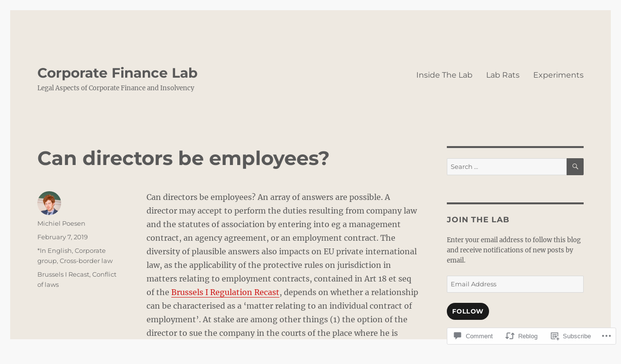

--- FILE ---
content_type: text/html; charset=UTF-8
request_url: https://corporatefinancelab.org/2019/02/07/can-directors-be-employees/
body_size: 34026
content:
<!DOCTYPE html>
<html lang="en" class="no-js">
<head>
	<meta charset="UTF-8">
	<meta name="viewport" content="width=device-width, initial-scale=1">
	<link rel="profile" href="https://gmpg.org/xfn/11">
		<link rel="pingback" href="https://corporatefinancelab.org/xmlrpc.php">
		<script>(function(html){html.className = html.className.replace(/\bno-js\b/,'js')})(document.documentElement);</script>
<title>Can directors be employees? &#8211; Corporate Finance Lab</title>
<meta name='robots' content='max-image-preview:large' />

<!-- Async WordPress.com Remote Login -->
<script id="wpcom_remote_login_js">
var wpcom_remote_login_extra_auth = '';
function wpcom_remote_login_remove_dom_node_id( element_id ) {
	var dom_node = document.getElementById( element_id );
	if ( dom_node ) { dom_node.parentNode.removeChild( dom_node ); }
}
function wpcom_remote_login_remove_dom_node_classes( class_name ) {
	var dom_nodes = document.querySelectorAll( '.' + class_name );
	for ( var i = 0; i < dom_nodes.length; i++ ) {
		dom_nodes[ i ].parentNode.removeChild( dom_nodes[ i ] );
	}
}
function wpcom_remote_login_final_cleanup() {
	wpcom_remote_login_remove_dom_node_classes( "wpcom_remote_login_msg" );
	wpcom_remote_login_remove_dom_node_id( "wpcom_remote_login_key" );
	wpcom_remote_login_remove_dom_node_id( "wpcom_remote_login_validate" );
	wpcom_remote_login_remove_dom_node_id( "wpcom_remote_login_js" );
	wpcom_remote_login_remove_dom_node_id( "wpcom_request_access_iframe" );
	wpcom_remote_login_remove_dom_node_id( "wpcom_request_access_styles" );
}

// Watch for messages back from the remote login
window.addEventListener( "message", function( e ) {
	if ( e.origin === "https://r-login.wordpress.com" ) {
		var data = {};
		try {
			data = JSON.parse( e.data );
		} catch( e ) {
			wpcom_remote_login_final_cleanup();
			return;
		}

		if ( data.msg === 'LOGIN' ) {
			// Clean up the login check iframe
			wpcom_remote_login_remove_dom_node_id( "wpcom_remote_login_key" );

			var id_regex = new RegExp( /^[0-9]+$/ );
			var token_regex = new RegExp( /^.*|.*|.*$/ );
			if (
				token_regex.test( data.token )
				&& id_regex.test( data.wpcomid )
			) {
				// We have everything we need to ask for a login
				var script = document.createElement( "script" );
				script.setAttribute( "id", "wpcom_remote_login_validate" );
				script.src = '/remote-login.php?wpcom_remote_login=validate'
					+ '&wpcomid=' + data.wpcomid
					+ '&token=' + encodeURIComponent( data.token )
					+ '&host=' + window.location.protocol
					+ '//' + window.location.hostname
					+ '&postid=12707'
					+ '&is_singular=1';
				document.body.appendChild( script );
			}

			return;
		}

		// Safari ITP, not logged in, so redirect
		if ( data.msg === 'LOGIN-REDIRECT' ) {
			window.location = 'https://wordpress.com/log-in?redirect_to=' + window.location.href;
			return;
		}

		// Safari ITP, storage access failed, remove the request
		if ( data.msg === 'LOGIN-REMOVE' ) {
			var css_zap = 'html { -webkit-transition: margin-top 1s; transition: margin-top 1s; } /* 9001 */ html { margin-top: 0 !important; } * html body { margin-top: 0 !important; } @media screen and ( max-width: 782px ) { html { margin-top: 0 !important; } * html body { margin-top: 0 !important; } }';
			var style_zap = document.createElement( 'style' );
			style_zap.type = 'text/css';
			style_zap.appendChild( document.createTextNode( css_zap ) );
			document.body.appendChild( style_zap );

			var e = document.getElementById( 'wpcom_request_access_iframe' );
			e.parentNode.removeChild( e );

			document.cookie = 'wordpress_com_login_access=denied; path=/; max-age=31536000';

			return;
		}

		// Safari ITP
		if ( data.msg === 'REQUEST_ACCESS' ) {
			console.log( 'request access: safari' );

			// Check ITP iframe enable/disable knob
			if ( wpcom_remote_login_extra_auth !== 'safari_itp_iframe' ) {
				return;
			}

			// If we are in a "private window" there is no ITP.
			var private_window = false;
			try {
				var opendb = window.openDatabase( null, null, null, null );
			} catch( e ) {
				private_window = true;
			}

			if ( private_window ) {
				console.log( 'private window' );
				return;
			}

			var iframe = document.createElement( 'iframe' );
			iframe.id = 'wpcom_request_access_iframe';
			iframe.setAttribute( 'scrolling', 'no' );
			iframe.setAttribute( 'sandbox', 'allow-storage-access-by-user-activation allow-scripts allow-same-origin allow-top-navigation-by-user-activation' );
			iframe.src = 'https://r-login.wordpress.com/remote-login.php?wpcom_remote_login=request_access&origin=' + encodeURIComponent( data.origin ) + '&wpcomid=' + encodeURIComponent( data.wpcomid );

			var css = 'html { -webkit-transition: margin-top 1s; transition: margin-top 1s; } /* 9001 */ html { margin-top: 46px !important; } * html body { margin-top: 46px !important; } @media screen and ( max-width: 660px ) { html { margin-top: 71px !important; } * html body { margin-top: 71px !important; } #wpcom_request_access_iframe { display: block; height: 71px !important; } } #wpcom_request_access_iframe { border: 0px; height: 46px; position: fixed; top: 0; left: 0; width: 100%; min-width: 100%; z-index: 99999; background: #23282d; } ';

			var style = document.createElement( 'style' );
			style.type = 'text/css';
			style.id = 'wpcom_request_access_styles';
			style.appendChild( document.createTextNode( css ) );
			document.body.appendChild( style );

			document.body.appendChild( iframe );
		}

		if ( data.msg === 'DONE' ) {
			wpcom_remote_login_final_cleanup();
		}
	}
}, false );

// Inject the remote login iframe after the page has had a chance to load
// more critical resources
window.addEventListener( "DOMContentLoaded", function( e ) {
	var iframe = document.createElement( "iframe" );
	iframe.style.display = "none";
	iframe.setAttribute( "scrolling", "no" );
	iframe.setAttribute( "id", "wpcom_remote_login_key" );
	iframe.src = "https://r-login.wordpress.com/remote-login.php"
		+ "?wpcom_remote_login=key"
		+ "&origin=aHR0cHM6Ly9jb3Jwb3JhdGVmaW5hbmNlbGFiLm9yZw%3D%3D"
		+ "&wpcomid=117627141"
		+ "&time=" + Math.floor( Date.now() / 1000 );
	document.body.appendChild( iframe );
}, false );
</script>
<link rel='dns-prefetch' href='//s0.wp.com' />
<link rel='dns-prefetch' href='//widgets.wp.com' />
<link rel='dns-prefetch' href='//wordpress.com' />
<link rel="alternate" type="application/rss+xml" title="Corporate Finance Lab &raquo; Feed" href="https://corporatefinancelab.org/feed/" />
<link rel="alternate" type="application/rss+xml" title="Corporate Finance Lab &raquo; Comments Feed" href="https://corporatefinancelab.org/comments/feed/" />
<link rel="alternate" type="application/rss+xml" title="Corporate Finance Lab &raquo; Can directors be&nbsp;employees? Comments Feed" href="https://corporatefinancelab.org/2019/02/07/can-directors-be-employees/feed/" />
	<script type="text/javascript">
		/* <![CDATA[ */
		function addLoadEvent(func) {
			var oldonload = window.onload;
			if (typeof window.onload != 'function') {
				window.onload = func;
			} else {
				window.onload = function () {
					oldonload();
					func();
				}
			}
		}
		/* ]]> */
	</script>
	<link crossorigin='anonymous' rel='stylesheet' id='all-css-0-1' href='/_static/??/wp-content/mu-plugins/jetpack-plugin/moon/modules/theme-tools/compat/twentysixteen.css,/wp-content/mu-plugins/likes/jetpack-likes.css?m=1753284714j&cssminify=yes' type='text/css' media='all' />
<style id='wp-emoji-styles-inline-css'>

	img.wp-smiley, img.emoji {
		display: inline !important;
		border: none !important;
		box-shadow: none !important;
		height: 1em !important;
		width: 1em !important;
		margin: 0 0.07em !important;
		vertical-align: -0.1em !important;
		background: none !important;
		padding: 0 !important;
	}
/*# sourceURL=wp-emoji-styles-inline-css */
</style>
<link crossorigin='anonymous' rel='stylesheet' id='all-css-2-1' href='/wp-content/plugins/gutenberg-core/v22.4.0/build/styles/block-library/style.min.css?m=1768935615i&cssminify=yes' type='text/css' media='all' />
<style id='wp-block-library-inline-css'>
.has-text-align-justify {
	text-align:justify;
}
.has-text-align-justify{text-align:justify;}

/*# sourceURL=wp-block-library-inline-css */
</style><style id='wp-block-heading-inline-css'>
h1:where(.wp-block-heading).has-background,h2:where(.wp-block-heading).has-background,h3:where(.wp-block-heading).has-background,h4:where(.wp-block-heading).has-background,h5:where(.wp-block-heading).has-background,h6:where(.wp-block-heading).has-background{padding:1.25em 2.375em}h1.has-text-align-left[style*=writing-mode]:where([style*=vertical-lr]),h1.has-text-align-right[style*=writing-mode]:where([style*=vertical-rl]),h2.has-text-align-left[style*=writing-mode]:where([style*=vertical-lr]),h2.has-text-align-right[style*=writing-mode]:where([style*=vertical-rl]),h3.has-text-align-left[style*=writing-mode]:where([style*=vertical-lr]),h3.has-text-align-right[style*=writing-mode]:where([style*=vertical-rl]),h4.has-text-align-left[style*=writing-mode]:where([style*=vertical-lr]),h4.has-text-align-right[style*=writing-mode]:where([style*=vertical-rl]),h5.has-text-align-left[style*=writing-mode]:where([style*=vertical-lr]),h5.has-text-align-right[style*=writing-mode]:where([style*=vertical-rl]),h6.has-text-align-left[style*=writing-mode]:where([style*=vertical-lr]),h6.has-text-align-right[style*=writing-mode]:where([style*=vertical-rl]){rotate:180deg}
/*# sourceURL=https://s0.wp.com/wp-content/plugins/gutenberg-core/v22.4.0/build/styles/block-library/heading/style.min.css */
</style>
<style id='wp-block-paragraph-inline-css'>
.is-small-text{font-size:.875em}.is-regular-text{font-size:1em}.is-large-text{font-size:2.25em}.is-larger-text{font-size:3em}.has-drop-cap:not(:focus):first-letter{float:left;font-size:8.4em;font-style:normal;font-weight:100;line-height:.68;margin:.05em .1em 0 0;text-transform:uppercase}body.rtl .has-drop-cap:not(:focus):first-letter{float:none;margin-left:.1em}p.has-drop-cap.has-background{overflow:hidden}:root :where(p.has-background){padding:1.25em 2.375em}:where(p.has-text-color:not(.has-link-color)) a{color:inherit}p.has-text-align-left[style*="writing-mode:vertical-lr"],p.has-text-align-right[style*="writing-mode:vertical-rl"]{rotate:180deg}
/*# sourceURL=https://s0.wp.com/wp-content/plugins/gutenberg-core/v22.4.0/build/styles/block-library/paragraph/style.min.css */
</style>
<style id='global-styles-inline-css'>
:root{--wp--preset--aspect-ratio--square: 1;--wp--preset--aspect-ratio--4-3: 4/3;--wp--preset--aspect-ratio--3-4: 3/4;--wp--preset--aspect-ratio--3-2: 3/2;--wp--preset--aspect-ratio--2-3: 2/3;--wp--preset--aspect-ratio--16-9: 16/9;--wp--preset--aspect-ratio--9-16: 9/16;--wp--preset--color--black: #000000;--wp--preset--color--cyan-bluish-gray: #abb8c3;--wp--preset--color--white: #fff;--wp--preset--color--pale-pink: #f78da7;--wp--preset--color--vivid-red: #cf2e2e;--wp--preset--color--luminous-vivid-orange: #ff6900;--wp--preset--color--luminous-vivid-amber: #fcb900;--wp--preset--color--light-green-cyan: #7bdcb5;--wp--preset--color--vivid-green-cyan: #00d084;--wp--preset--color--pale-cyan-blue: #8ed1fc;--wp--preset--color--vivid-cyan-blue: #0693e3;--wp--preset--color--vivid-purple: #9b51e0;--wp--preset--color--dark-gray: #1a1a1a;--wp--preset--color--medium-gray: #686868;--wp--preset--color--light-gray: #e5e5e5;--wp--preset--color--blue-gray: #4d545c;--wp--preset--color--bright-blue: #007acc;--wp--preset--color--light-blue: #9adffd;--wp--preset--color--dark-brown: #402b30;--wp--preset--color--medium-brown: #774e24;--wp--preset--color--dark-red: #640c1f;--wp--preset--color--bright-red: #ff675f;--wp--preset--color--yellow: #ffef8e;--wp--preset--gradient--vivid-cyan-blue-to-vivid-purple: linear-gradient(135deg,rgb(6,147,227) 0%,rgb(155,81,224) 100%);--wp--preset--gradient--light-green-cyan-to-vivid-green-cyan: linear-gradient(135deg,rgb(122,220,180) 0%,rgb(0,208,130) 100%);--wp--preset--gradient--luminous-vivid-amber-to-luminous-vivid-orange: linear-gradient(135deg,rgb(252,185,0) 0%,rgb(255,105,0) 100%);--wp--preset--gradient--luminous-vivid-orange-to-vivid-red: linear-gradient(135deg,rgb(255,105,0) 0%,rgb(207,46,46) 100%);--wp--preset--gradient--very-light-gray-to-cyan-bluish-gray: linear-gradient(135deg,rgb(238,238,238) 0%,rgb(169,184,195) 100%);--wp--preset--gradient--cool-to-warm-spectrum: linear-gradient(135deg,rgb(74,234,220) 0%,rgb(151,120,209) 20%,rgb(207,42,186) 40%,rgb(238,44,130) 60%,rgb(251,105,98) 80%,rgb(254,248,76) 100%);--wp--preset--gradient--blush-light-purple: linear-gradient(135deg,rgb(255,206,236) 0%,rgb(152,150,240) 100%);--wp--preset--gradient--blush-bordeaux: linear-gradient(135deg,rgb(254,205,165) 0%,rgb(254,45,45) 50%,rgb(107,0,62) 100%);--wp--preset--gradient--luminous-dusk: linear-gradient(135deg,rgb(255,203,112) 0%,rgb(199,81,192) 50%,rgb(65,88,208) 100%);--wp--preset--gradient--pale-ocean: linear-gradient(135deg,rgb(255,245,203) 0%,rgb(182,227,212) 50%,rgb(51,167,181) 100%);--wp--preset--gradient--electric-grass: linear-gradient(135deg,rgb(202,248,128) 0%,rgb(113,206,126) 100%);--wp--preset--gradient--midnight: linear-gradient(135deg,rgb(2,3,129) 0%,rgb(40,116,252) 100%);--wp--preset--font-size--small: 13px;--wp--preset--font-size--medium: 20px;--wp--preset--font-size--large: 36px;--wp--preset--font-size--x-large: 42px;--wp--preset--font-family--albert-sans: 'Albert Sans', sans-serif;--wp--preset--font-family--alegreya: Alegreya, serif;--wp--preset--font-family--arvo: Arvo, serif;--wp--preset--font-family--bodoni-moda: 'Bodoni Moda', serif;--wp--preset--font-family--bricolage-grotesque: 'Bricolage Grotesque', sans-serif;--wp--preset--font-family--cabin: Cabin, sans-serif;--wp--preset--font-family--chivo: Chivo, sans-serif;--wp--preset--font-family--commissioner: Commissioner, sans-serif;--wp--preset--font-family--cormorant: Cormorant, serif;--wp--preset--font-family--courier-prime: 'Courier Prime', monospace;--wp--preset--font-family--crimson-pro: 'Crimson Pro', serif;--wp--preset--font-family--dm-mono: 'DM Mono', monospace;--wp--preset--font-family--dm-sans: 'DM Sans', sans-serif;--wp--preset--font-family--dm-serif-display: 'DM Serif Display', serif;--wp--preset--font-family--domine: Domine, serif;--wp--preset--font-family--eb-garamond: 'EB Garamond', serif;--wp--preset--font-family--epilogue: Epilogue, sans-serif;--wp--preset--font-family--fahkwang: Fahkwang, sans-serif;--wp--preset--font-family--figtree: Figtree, sans-serif;--wp--preset--font-family--fira-sans: 'Fira Sans', sans-serif;--wp--preset--font-family--fjalla-one: 'Fjalla One', sans-serif;--wp--preset--font-family--fraunces: Fraunces, serif;--wp--preset--font-family--gabarito: Gabarito, system-ui;--wp--preset--font-family--ibm-plex-mono: 'IBM Plex Mono', monospace;--wp--preset--font-family--ibm-plex-sans: 'IBM Plex Sans', sans-serif;--wp--preset--font-family--ibarra-real-nova: 'Ibarra Real Nova', serif;--wp--preset--font-family--instrument-serif: 'Instrument Serif', serif;--wp--preset--font-family--inter: Inter, sans-serif;--wp--preset--font-family--josefin-sans: 'Josefin Sans', sans-serif;--wp--preset--font-family--jost: Jost, sans-serif;--wp--preset--font-family--libre-baskerville: 'Libre Baskerville', serif;--wp--preset--font-family--libre-franklin: 'Libre Franklin', sans-serif;--wp--preset--font-family--literata: Literata, serif;--wp--preset--font-family--lora: Lora, serif;--wp--preset--font-family--merriweather: Merriweather, serif;--wp--preset--font-family--montserrat: Montserrat, sans-serif;--wp--preset--font-family--newsreader: Newsreader, serif;--wp--preset--font-family--noto-sans-mono: 'Noto Sans Mono', sans-serif;--wp--preset--font-family--nunito: Nunito, sans-serif;--wp--preset--font-family--open-sans: 'Open Sans', sans-serif;--wp--preset--font-family--overpass: Overpass, sans-serif;--wp--preset--font-family--pt-serif: 'PT Serif', serif;--wp--preset--font-family--petrona: Petrona, serif;--wp--preset--font-family--piazzolla: Piazzolla, serif;--wp--preset--font-family--playfair-display: 'Playfair Display', serif;--wp--preset--font-family--plus-jakarta-sans: 'Plus Jakarta Sans', sans-serif;--wp--preset--font-family--poppins: Poppins, sans-serif;--wp--preset--font-family--raleway: Raleway, sans-serif;--wp--preset--font-family--roboto: Roboto, sans-serif;--wp--preset--font-family--roboto-slab: 'Roboto Slab', serif;--wp--preset--font-family--rubik: Rubik, sans-serif;--wp--preset--font-family--rufina: Rufina, serif;--wp--preset--font-family--sora: Sora, sans-serif;--wp--preset--font-family--source-sans-3: 'Source Sans 3', sans-serif;--wp--preset--font-family--source-serif-4: 'Source Serif 4', serif;--wp--preset--font-family--space-mono: 'Space Mono', monospace;--wp--preset--font-family--syne: Syne, sans-serif;--wp--preset--font-family--texturina: Texturina, serif;--wp--preset--font-family--urbanist: Urbanist, sans-serif;--wp--preset--font-family--work-sans: 'Work Sans', sans-serif;--wp--preset--spacing--20: 0.44rem;--wp--preset--spacing--30: 0.67rem;--wp--preset--spacing--40: 1rem;--wp--preset--spacing--50: 1.5rem;--wp--preset--spacing--60: 2.25rem;--wp--preset--spacing--70: 3.38rem;--wp--preset--spacing--80: 5.06rem;--wp--preset--shadow--natural: 6px 6px 9px rgba(0, 0, 0, 0.2);--wp--preset--shadow--deep: 12px 12px 50px rgba(0, 0, 0, 0.4);--wp--preset--shadow--sharp: 6px 6px 0px rgba(0, 0, 0, 0.2);--wp--preset--shadow--outlined: 6px 6px 0px -3px rgb(255, 255, 255), 6px 6px rgb(0, 0, 0);--wp--preset--shadow--crisp: 6px 6px 0px rgb(0, 0, 0);}:where(body) { margin: 0; }:where(.is-layout-flex){gap: 0.5em;}:where(.is-layout-grid){gap: 0.5em;}body .is-layout-flex{display: flex;}.is-layout-flex{flex-wrap: wrap;align-items: center;}.is-layout-flex > :is(*, div){margin: 0;}body .is-layout-grid{display: grid;}.is-layout-grid > :is(*, div){margin: 0;}body{padding-top: 0px;padding-right: 0px;padding-bottom: 0px;padding-left: 0px;}a:where(:not(.wp-element-button)){text-decoration: underline;}:root :where(.wp-element-button, .wp-block-button__link){background-color: #32373c;border-width: 0;color: #fff;font-family: inherit;font-size: inherit;font-style: inherit;font-weight: inherit;letter-spacing: inherit;line-height: inherit;padding-top: calc(0.667em + 2px);padding-right: calc(1.333em + 2px);padding-bottom: calc(0.667em + 2px);padding-left: calc(1.333em + 2px);text-decoration: none;text-transform: inherit;}.has-black-color{color: var(--wp--preset--color--black) !important;}.has-cyan-bluish-gray-color{color: var(--wp--preset--color--cyan-bluish-gray) !important;}.has-white-color{color: var(--wp--preset--color--white) !important;}.has-pale-pink-color{color: var(--wp--preset--color--pale-pink) !important;}.has-vivid-red-color{color: var(--wp--preset--color--vivid-red) !important;}.has-luminous-vivid-orange-color{color: var(--wp--preset--color--luminous-vivid-orange) !important;}.has-luminous-vivid-amber-color{color: var(--wp--preset--color--luminous-vivid-amber) !important;}.has-light-green-cyan-color{color: var(--wp--preset--color--light-green-cyan) !important;}.has-vivid-green-cyan-color{color: var(--wp--preset--color--vivid-green-cyan) !important;}.has-pale-cyan-blue-color{color: var(--wp--preset--color--pale-cyan-blue) !important;}.has-vivid-cyan-blue-color{color: var(--wp--preset--color--vivid-cyan-blue) !important;}.has-vivid-purple-color{color: var(--wp--preset--color--vivid-purple) !important;}.has-dark-gray-color{color: var(--wp--preset--color--dark-gray) !important;}.has-medium-gray-color{color: var(--wp--preset--color--medium-gray) !important;}.has-light-gray-color{color: var(--wp--preset--color--light-gray) !important;}.has-blue-gray-color{color: var(--wp--preset--color--blue-gray) !important;}.has-bright-blue-color{color: var(--wp--preset--color--bright-blue) !important;}.has-light-blue-color{color: var(--wp--preset--color--light-blue) !important;}.has-dark-brown-color{color: var(--wp--preset--color--dark-brown) !important;}.has-medium-brown-color{color: var(--wp--preset--color--medium-brown) !important;}.has-dark-red-color{color: var(--wp--preset--color--dark-red) !important;}.has-bright-red-color{color: var(--wp--preset--color--bright-red) !important;}.has-yellow-color{color: var(--wp--preset--color--yellow) !important;}.has-black-background-color{background-color: var(--wp--preset--color--black) !important;}.has-cyan-bluish-gray-background-color{background-color: var(--wp--preset--color--cyan-bluish-gray) !important;}.has-white-background-color{background-color: var(--wp--preset--color--white) !important;}.has-pale-pink-background-color{background-color: var(--wp--preset--color--pale-pink) !important;}.has-vivid-red-background-color{background-color: var(--wp--preset--color--vivid-red) !important;}.has-luminous-vivid-orange-background-color{background-color: var(--wp--preset--color--luminous-vivid-orange) !important;}.has-luminous-vivid-amber-background-color{background-color: var(--wp--preset--color--luminous-vivid-amber) !important;}.has-light-green-cyan-background-color{background-color: var(--wp--preset--color--light-green-cyan) !important;}.has-vivid-green-cyan-background-color{background-color: var(--wp--preset--color--vivid-green-cyan) !important;}.has-pale-cyan-blue-background-color{background-color: var(--wp--preset--color--pale-cyan-blue) !important;}.has-vivid-cyan-blue-background-color{background-color: var(--wp--preset--color--vivid-cyan-blue) !important;}.has-vivid-purple-background-color{background-color: var(--wp--preset--color--vivid-purple) !important;}.has-dark-gray-background-color{background-color: var(--wp--preset--color--dark-gray) !important;}.has-medium-gray-background-color{background-color: var(--wp--preset--color--medium-gray) !important;}.has-light-gray-background-color{background-color: var(--wp--preset--color--light-gray) !important;}.has-blue-gray-background-color{background-color: var(--wp--preset--color--blue-gray) !important;}.has-bright-blue-background-color{background-color: var(--wp--preset--color--bright-blue) !important;}.has-light-blue-background-color{background-color: var(--wp--preset--color--light-blue) !important;}.has-dark-brown-background-color{background-color: var(--wp--preset--color--dark-brown) !important;}.has-medium-brown-background-color{background-color: var(--wp--preset--color--medium-brown) !important;}.has-dark-red-background-color{background-color: var(--wp--preset--color--dark-red) !important;}.has-bright-red-background-color{background-color: var(--wp--preset--color--bright-red) !important;}.has-yellow-background-color{background-color: var(--wp--preset--color--yellow) !important;}.has-black-border-color{border-color: var(--wp--preset--color--black) !important;}.has-cyan-bluish-gray-border-color{border-color: var(--wp--preset--color--cyan-bluish-gray) !important;}.has-white-border-color{border-color: var(--wp--preset--color--white) !important;}.has-pale-pink-border-color{border-color: var(--wp--preset--color--pale-pink) !important;}.has-vivid-red-border-color{border-color: var(--wp--preset--color--vivid-red) !important;}.has-luminous-vivid-orange-border-color{border-color: var(--wp--preset--color--luminous-vivid-orange) !important;}.has-luminous-vivid-amber-border-color{border-color: var(--wp--preset--color--luminous-vivid-amber) !important;}.has-light-green-cyan-border-color{border-color: var(--wp--preset--color--light-green-cyan) !important;}.has-vivid-green-cyan-border-color{border-color: var(--wp--preset--color--vivid-green-cyan) !important;}.has-pale-cyan-blue-border-color{border-color: var(--wp--preset--color--pale-cyan-blue) !important;}.has-vivid-cyan-blue-border-color{border-color: var(--wp--preset--color--vivid-cyan-blue) !important;}.has-vivid-purple-border-color{border-color: var(--wp--preset--color--vivid-purple) !important;}.has-dark-gray-border-color{border-color: var(--wp--preset--color--dark-gray) !important;}.has-medium-gray-border-color{border-color: var(--wp--preset--color--medium-gray) !important;}.has-light-gray-border-color{border-color: var(--wp--preset--color--light-gray) !important;}.has-blue-gray-border-color{border-color: var(--wp--preset--color--blue-gray) !important;}.has-bright-blue-border-color{border-color: var(--wp--preset--color--bright-blue) !important;}.has-light-blue-border-color{border-color: var(--wp--preset--color--light-blue) !important;}.has-dark-brown-border-color{border-color: var(--wp--preset--color--dark-brown) !important;}.has-medium-brown-border-color{border-color: var(--wp--preset--color--medium-brown) !important;}.has-dark-red-border-color{border-color: var(--wp--preset--color--dark-red) !important;}.has-bright-red-border-color{border-color: var(--wp--preset--color--bright-red) !important;}.has-yellow-border-color{border-color: var(--wp--preset--color--yellow) !important;}.has-vivid-cyan-blue-to-vivid-purple-gradient-background{background: var(--wp--preset--gradient--vivid-cyan-blue-to-vivid-purple) !important;}.has-light-green-cyan-to-vivid-green-cyan-gradient-background{background: var(--wp--preset--gradient--light-green-cyan-to-vivid-green-cyan) !important;}.has-luminous-vivid-amber-to-luminous-vivid-orange-gradient-background{background: var(--wp--preset--gradient--luminous-vivid-amber-to-luminous-vivid-orange) !important;}.has-luminous-vivid-orange-to-vivid-red-gradient-background{background: var(--wp--preset--gradient--luminous-vivid-orange-to-vivid-red) !important;}.has-very-light-gray-to-cyan-bluish-gray-gradient-background{background: var(--wp--preset--gradient--very-light-gray-to-cyan-bluish-gray) !important;}.has-cool-to-warm-spectrum-gradient-background{background: var(--wp--preset--gradient--cool-to-warm-spectrum) !important;}.has-blush-light-purple-gradient-background{background: var(--wp--preset--gradient--blush-light-purple) !important;}.has-blush-bordeaux-gradient-background{background: var(--wp--preset--gradient--blush-bordeaux) !important;}.has-luminous-dusk-gradient-background{background: var(--wp--preset--gradient--luminous-dusk) !important;}.has-pale-ocean-gradient-background{background: var(--wp--preset--gradient--pale-ocean) !important;}.has-electric-grass-gradient-background{background: var(--wp--preset--gradient--electric-grass) !important;}.has-midnight-gradient-background{background: var(--wp--preset--gradient--midnight) !important;}.has-small-font-size{font-size: var(--wp--preset--font-size--small) !important;}.has-medium-font-size{font-size: var(--wp--preset--font-size--medium) !important;}.has-large-font-size{font-size: var(--wp--preset--font-size--large) !important;}.has-x-large-font-size{font-size: var(--wp--preset--font-size--x-large) !important;}.has-albert-sans-font-family{font-family: var(--wp--preset--font-family--albert-sans) !important;}.has-alegreya-font-family{font-family: var(--wp--preset--font-family--alegreya) !important;}.has-arvo-font-family{font-family: var(--wp--preset--font-family--arvo) !important;}.has-bodoni-moda-font-family{font-family: var(--wp--preset--font-family--bodoni-moda) !important;}.has-bricolage-grotesque-font-family{font-family: var(--wp--preset--font-family--bricolage-grotesque) !important;}.has-cabin-font-family{font-family: var(--wp--preset--font-family--cabin) !important;}.has-chivo-font-family{font-family: var(--wp--preset--font-family--chivo) !important;}.has-commissioner-font-family{font-family: var(--wp--preset--font-family--commissioner) !important;}.has-cormorant-font-family{font-family: var(--wp--preset--font-family--cormorant) !important;}.has-courier-prime-font-family{font-family: var(--wp--preset--font-family--courier-prime) !important;}.has-crimson-pro-font-family{font-family: var(--wp--preset--font-family--crimson-pro) !important;}.has-dm-mono-font-family{font-family: var(--wp--preset--font-family--dm-mono) !important;}.has-dm-sans-font-family{font-family: var(--wp--preset--font-family--dm-sans) !important;}.has-dm-serif-display-font-family{font-family: var(--wp--preset--font-family--dm-serif-display) !important;}.has-domine-font-family{font-family: var(--wp--preset--font-family--domine) !important;}.has-eb-garamond-font-family{font-family: var(--wp--preset--font-family--eb-garamond) !important;}.has-epilogue-font-family{font-family: var(--wp--preset--font-family--epilogue) !important;}.has-fahkwang-font-family{font-family: var(--wp--preset--font-family--fahkwang) !important;}.has-figtree-font-family{font-family: var(--wp--preset--font-family--figtree) !important;}.has-fira-sans-font-family{font-family: var(--wp--preset--font-family--fira-sans) !important;}.has-fjalla-one-font-family{font-family: var(--wp--preset--font-family--fjalla-one) !important;}.has-fraunces-font-family{font-family: var(--wp--preset--font-family--fraunces) !important;}.has-gabarito-font-family{font-family: var(--wp--preset--font-family--gabarito) !important;}.has-ibm-plex-mono-font-family{font-family: var(--wp--preset--font-family--ibm-plex-mono) !important;}.has-ibm-plex-sans-font-family{font-family: var(--wp--preset--font-family--ibm-plex-sans) !important;}.has-ibarra-real-nova-font-family{font-family: var(--wp--preset--font-family--ibarra-real-nova) !important;}.has-instrument-serif-font-family{font-family: var(--wp--preset--font-family--instrument-serif) !important;}.has-inter-font-family{font-family: var(--wp--preset--font-family--inter) !important;}.has-josefin-sans-font-family{font-family: var(--wp--preset--font-family--josefin-sans) !important;}.has-jost-font-family{font-family: var(--wp--preset--font-family--jost) !important;}.has-libre-baskerville-font-family{font-family: var(--wp--preset--font-family--libre-baskerville) !important;}.has-libre-franklin-font-family{font-family: var(--wp--preset--font-family--libre-franklin) !important;}.has-literata-font-family{font-family: var(--wp--preset--font-family--literata) !important;}.has-lora-font-family{font-family: var(--wp--preset--font-family--lora) !important;}.has-merriweather-font-family{font-family: var(--wp--preset--font-family--merriweather) !important;}.has-montserrat-font-family{font-family: var(--wp--preset--font-family--montserrat) !important;}.has-newsreader-font-family{font-family: var(--wp--preset--font-family--newsreader) !important;}.has-noto-sans-mono-font-family{font-family: var(--wp--preset--font-family--noto-sans-mono) !important;}.has-nunito-font-family{font-family: var(--wp--preset--font-family--nunito) !important;}.has-open-sans-font-family{font-family: var(--wp--preset--font-family--open-sans) !important;}.has-overpass-font-family{font-family: var(--wp--preset--font-family--overpass) !important;}.has-pt-serif-font-family{font-family: var(--wp--preset--font-family--pt-serif) !important;}.has-petrona-font-family{font-family: var(--wp--preset--font-family--petrona) !important;}.has-piazzolla-font-family{font-family: var(--wp--preset--font-family--piazzolla) !important;}.has-playfair-display-font-family{font-family: var(--wp--preset--font-family--playfair-display) !important;}.has-plus-jakarta-sans-font-family{font-family: var(--wp--preset--font-family--plus-jakarta-sans) !important;}.has-poppins-font-family{font-family: var(--wp--preset--font-family--poppins) !important;}.has-raleway-font-family{font-family: var(--wp--preset--font-family--raleway) !important;}.has-roboto-font-family{font-family: var(--wp--preset--font-family--roboto) !important;}.has-roboto-slab-font-family{font-family: var(--wp--preset--font-family--roboto-slab) !important;}.has-rubik-font-family{font-family: var(--wp--preset--font-family--rubik) !important;}.has-rufina-font-family{font-family: var(--wp--preset--font-family--rufina) !important;}.has-sora-font-family{font-family: var(--wp--preset--font-family--sora) !important;}.has-source-sans-3-font-family{font-family: var(--wp--preset--font-family--source-sans-3) !important;}.has-source-serif-4-font-family{font-family: var(--wp--preset--font-family--source-serif-4) !important;}.has-space-mono-font-family{font-family: var(--wp--preset--font-family--space-mono) !important;}.has-syne-font-family{font-family: var(--wp--preset--font-family--syne) !important;}.has-texturina-font-family{font-family: var(--wp--preset--font-family--texturina) !important;}.has-urbanist-font-family{font-family: var(--wp--preset--font-family--urbanist) !important;}.has-work-sans-font-family{font-family: var(--wp--preset--font-family--work-sans) !important;}
/*# sourceURL=global-styles-inline-css */
</style>

<style id='classic-theme-styles-inline-css'>
.wp-block-button__link{background-color:#32373c;border-radius:9999px;box-shadow:none;color:#fff;font-size:1.125em;padding:calc(.667em + 2px) calc(1.333em + 2px);text-decoration:none}.wp-block-file__button{background:#32373c;color:#fff}.wp-block-accordion-heading{margin:0}.wp-block-accordion-heading__toggle{background-color:inherit!important;color:inherit!important}.wp-block-accordion-heading__toggle:not(:focus-visible){outline:none}.wp-block-accordion-heading__toggle:focus,.wp-block-accordion-heading__toggle:hover{background-color:inherit!important;border:none;box-shadow:none;color:inherit;padding:var(--wp--preset--spacing--20,1em) 0;text-decoration:none}.wp-block-accordion-heading__toggle:focus-visible{outline:auto;outline-offset:0}
/*# sourceURL=/wp-content/plugins/gutenberg-core/v22.4.0/build/styles/block-library/classic.min.css */
</style>
<link crossorigin='anonymous' rel='stylesheet' id='all-css-4-1' href='/_static/??-eJx9j9tuAjEMRH+oXne5tPSh4lNQLhYNxEkUO0v792SFgKqV9iVKxnNmHLwUcDkpJcUS2zEkQZdtzO4suBrG3TCCBC6RoNI0bNAH0YcDRH8iDU7kBX8FcYNnVqWuczE6O5h8MBSJu20JuwR/JO243O+g9L2MlF4D1pZKItBPDo1Bv3qXLHEn0mLcGbp0i7gNkHNO9+FhouRzRdM0s1EN7h+GUh3aFqLHiart1V2cvyl/3/Mye/4c399269fN9mN1ugLUAZGN&cssminify=yes' type='text/css' media='all' />
<link rel='stylesheet' id='verbum-gutenberg-css-css' href='https://widgets.wp.com/verbum-block-editor/block-editor.css?ver=1738686361' media='all' />
<link crossorigin='anonymous' rel='stylesheet' id='all-css-6-1' href='/_static/??-eJyNkNEOwiAMRX9IbNSZ+WL8FMNInWxQCHSZ+3uLM2ZRH/bWe7i9vQHGqEwgRmLwg4puaC1lMMF7QcrZHkXlL7IVsgELFNjKdv4M88Mik+/oJSEODfAoYMr2wYgENzFk8JiSHVGLLZXjWfnChWqetaWSG5xm/RO+KNwhR236twYfAsFVdqFFwjSX/Duub5x5crjeXj6tccH0rxMXf97Vx8P+VNW7qnsCoUWOsg==&cssminify=yes' type='text/css' media='all' />
<link crossorigin='anonymous' rel='stylesheet' id='all-css-12-1' href='/_static/??-eJx9y0EOwjAMRNELYUxEK7FBnKWNTAhK7Kh2lPb2pGyADbv5Iz1sBbywERvagzIpljqjtX5sGlcjYvSqqLYlgla85GPvA37BXKGkGiIrLjQnCX2Gt/rkPxRIIImfLAr/BNzTFJed3vLVjW4YT2fnLs8X8DhDqQ==&cssminify=yes' type='text/css' media='all' />
<style id='jetpack-global-styles-frontend-style-inline-css'>
:root { --font-headings: unset; --font-base: unset; --font-headings-default: -apple-system,BlinkMacSystemFont,"Segoe UI",Roboto,Oxygen-Sans,Ubuntu,Cantarell,"Helvetica Neue",sans-serif; --font-base-default: -apple-system,BlinkMacSystemFont,"Segoe UI",Roboto,Oxygen-Sans,Ubuntu,Cantarell,"Helvetica Neue",sans-serif;}
/*# sourceURL=jetpack-global-styles-frontend-style-inline-css */
</style>
<link crossorigin='anonymous' rel='stylesheet' id='all-css-14-1' href='/_static/??-eJyNjcEKwjAQRH/IuFRT6kX8FNkmS5K6yQY3Qfx7bfEiXrwM82B4A49qnJRGpUHupnIPqSgs1Cq624chi6zhO5OCRryTR++fW00l7J3qDv43XVNxoOISsmEJol/wY2uR8vs3WggsM/I6uOTzMI3Hw8lOg11eUT1JKA==&cssminify=yes' type='text/css' media='all' />
<script id="wpcom-actionbar-placeholder-js-extra">
var actionbardata = {"siteID":"117627141","postID":"12707","siteURL":"https://corporatefinancelab.org","xhrURL":"https://corporatefinancelab.org/wp-admin/admin-ajax.php","nonce":"199f90c4eb","isLoggedIn":"","statusMessage":"","subsEmailDefault":"instantly","proxyScriptUrl":"https://s0.wp.com/wp-content/js/wpcom-proxy-request.js?m=1513050504i&amp;ver=20211021","shortlink":"https://wp.me/p7XybX-3iX","i18n":{"followedText":"New posts from this site will now appear in your \u003Ca href=\"https://wordpress.com/reader\"\u003EReader\u003C/a\u003E","foldBar":"Collapse this bar","unfoldBar":"Expand this bar","shortLinkCopied":"Shortlink copied to clipboard."}};
//# sourceURL=wpcom-actionbar-placeholder-js-extra
</script>
<script id="jetpack-mu-wpcom-settings-js-before">
var JETPACK_MU_WPCOM_SETTINGS = {"assetsUrl":"https://s0.wp.com/wp-content/mu-plugins/jetpack-mu-wpcom-plugin/moon/jetpack_vendor/automattic/jetpack-mu-wpcom/src/build/"};
//# sourceURL=jetpack-mu-wpcom-settings-js-before
</script>
<script crossorigin='anonymous' type='text/javascript'  src='/_static/??/wp-content/js/rlt-proxy.js,/wp-content/themes/pub/twentysixteen/js/html5.js?m=1720530689j'></script>
<script id="rlt-proxy-js-after">
	rltInitialize( {"token":null,"iframeOrigins":["https:\/\/widgets.wp.com"]} );
//# sourceURL=rlt-proxy-js-after
</script>
<link rel="EditURI" type="application/rsd+xml" title="RSD" href="https://corporatefinancelab.wordpress.com/xmlrpc.php?rsd" />
<meta name="generator" content="WordPress.com" />
<link rel="canonical" href="https://corporatefinancelab.org/2019/02/07/can-directors-be-employees/" />
<link rel='shortlink' href='https://wp.me/p7XybX-3iX' />
<link rel="alternate" type="application/json+oembed" href="https://public-api.wordpress.com/oembed/?format=json&amp;url=https%3A%2F%2Fcorporatefinancelab.org%2F2019%2F02%2F07%2Fcan-directors-be-employees%2F&amp;for=wpcom-auto-discovery" /><link rel="alternate" type="application/xml+oembed" href="https://public-api.wordpress.com/oembed/?format=xml&amp;url=https%3A%2F%2Fcorporatefinancelab.org%2F2019%2F02%2F07%2Fcan-directors-be-employees%2F&amp;for=wpcom-auto-discovery" />
<!-- Jetpack Open Graph Tags -->
<meta property="og:type" content="article" />
<meta property="og:title" content="Can directors be employees?" />
<meta property="og:url" content="https://corporatefinancelab.org/2019/02/07/can-directors-be-employees/" />
<meta property="og:description" content="Can directors be employees? An array of answers are possible. A director may accept to perform the duties resulting from company law and the statutes of association by entering into eg a management…" />
<meta property="article:published_time" content="2019-02-07T03:57:37+00:00" />
<meta property="article:modified_time" content="2019-02-06T15:58:18+00:00" />
<meta property="og:site_name" content="Corporate Finance Lab" />
<meta property="og:image" content="https://corporatefinancelab.org/wp-content/uploads/2018/08/cropped-site-icon.jpg?w=127" />
<meta property="og:image:width" content="200" />
<meta property="og:image:height" content="200" />
<meta property="og:image:alt" content="" />
<meta property="og:locale" content="en_US" />
<meta property="article:publisher" content="https://www.facebook.com/WordPresscom" />
<meta name="twitter:creator" content="@CorporateFinanceLab" />
<meta name="twitter:site" content="@Corporate Finance Lab" />
<meta name="twitter:text:title" content="Can directors be&nbsp;employees?" />
<meta name="twitter:image" content="https://corporatefinancelab.org/wp-content/uploads/2018/08/cropped-site-icon.jpg?w=127" />
<meta name="twitter:card" content="summary" />

<!-- End Jetpack Open Graph Tags -->
<link rel="search" type="application/opensearchdescription+xml" href="https://corporatefinancelab.org/osd.xml" title="Corporate Finance Lab" />
<link rel="search" type="application/opensearchdescription+xml" href="https://s1.wp.com/opensearch.xml" title="WordPress.com" />
<meta name="theme-color" content="#f8f8f8" />
<meta name="description" content="Can directors be employees? An array of answers are possible. A director may accept to perform the duties resulting from company law and the statutes of association by entering into eg a management contract, an agency agreement, or an employment contract. The diversity of plausible answers also impacts on EU private international law, as the&hellip;" />
<style id="custom-background-css">
body.custom-background { background-color: #f8f8f8; }
</style>
	<style type="text/css" id="custom-colors-css">	input[type="text"],
	input[type="email"],
	input[type="url"],
	input[type="password"],
	input[type="search"],
	input[type="tel"],
	input[type="number"],
	textarea {
		background: #f7f7f7;
		color: #686868;
	}

	input[type="text"]:focus,
	input[type="email"]:focus,
	input[type="url"]:focus,
	input[type="password"]:focus,
	input[type="search"]:focus,
	input[type="tel"]:focus,
	input[type="number"]:focus,
	textarea:focus {
		background-color: #fff;
		color: #1a1a1a;
	}
body { background-color: #f8f8f8;}
.site,
		.main-navigation ul ul li { background-color: #eee9e1;}
body #infinite-footer .container { background-color: #eee9e1;}
body #infinite-footer .container { background-color: rgba( 238, 233, 225, 0.9 );}
.main-navigation ul ul:after { border-top-color: #eee9e1;}
.main-navigation ul ul:after { border-bottom-color: #eee9e1;}
mark,
		ins,
		button,
		button[disabled]:hover,
		button[disabled]:focus,
		input[type="button"],
		input[type="button"][disabled]:hover,
		input[type="button"][disabled]:focus,
		input[type="reset"],
		input[type="reset"][disabled]:hover,
		input[type="reset"][disabled]:focus,
		input[type="submit"],
		input[type="submit"][disabled]:hover,
		input[type="submit"][disabled]:focus,
		.menu-toggle.toggled-on,
		.menu-toggle.toggled-on:hover,
		.menu-toggle.toggled-on:focus,
		.pagination .prev,
		.pagination .next,
		.pagination .prev:hover,
		.pagination .prev:focus,
		.pagination .next:hover,
		.pagination .next:focus,
		.pagination .nav-links:before,
		.pagination .nav-links:after,
		.widget_calendar tbody a,
		.widget_calendar tbody a:hover,
		.widget_calendar tbody a:focus,
		.page-links a,
		.page-links a:hover,
		.page-links a:focus,
		.site-main #infinite-handle span,
		.wp-block-button .wp-block-button__link:active,
		.wp-block-button .wp-block-button__link:focus,
		.wp-block-button .wp-block-button__link:hover,
		.is-style-outline>.wp-block-button__link:not(.has-text-color):active,
		.is-style-outline>.wp-block-button__link:not(.has-text-color):focus,
		.is-style-outline>.wp-block-button__link:not(.has-text-color):hover { color: #eee9e1;}
.menu-toggle:hover,
		.menu-toggle:focus,
		a,
		.main-navigation a:hover,
		.main-navigation a:focus,
		.dropdown-toggle:hover,
		.dropdown-toggle:focus,
		.social-navigation a:hover:before,
		.social-navigation a:focus:before,
		.post-navigation a:hover .post-title,
		.post-navigation a:focus .post-title,
		.tagcloud a:hover,
		.tagcloud a:focus,
		.site-branding .site-title a:hover,
		.site-branding .site-title a:focus,
		.entry-title a:hover,
		.entry-title a:focus,
		.entry-footer a:hover,
		.entry-footer a:focus,
		.comment-metadata a:hover,
		.comment-metadata a:focus,
		.pingback .comment-edit-link:hover,
		.pingback .comment-edit-link:focus,
		.comment-reply-link,
		.comment-reply-link:hover,
		.comment-reply-link:focus,
		.required,
		.site-info a:hover,
		.site-info a:focus,
		.main-navigation li:hover > a,
		.main-navigation li.focus > a,
		.comments-area #respond .comment-form-service a,
		.widget_flickr #flickr_badge_uber_wrapper a,
		.widget_flickr #flickr_badge_uber_wrapper a:link,
		.widget_flickr #flickr_badge_uber_wrapper a:active,
		.widget_flickr #flickr_badge_uber_wrapper a:visited,
		.wp_widget_tag_cloud a:hover,
		.wp_widget_tag_cloud a:focus,
		body #infinite-footer .blog-info a:hover,
		body #infinite-footer .blog-info a:focus,
		body #infinite-footer .blog-info a:hover,
		body #infinite-footer .blog-info a:focus,
		body #infinite-footer .blog-credits a:hover,
		body #infinite-footer .blog-credits a:focus,
		.is-style-outline>.wp-block-button__link:not(.has-text-color) { color: #CF1A1A;}
mark,
		ins,
		button:hover,
		button:focus,
		input[type="button"]:hover,
		input[type="button"]:focus,
		input[type="reset"]:hover,
		input[type="reset"]:focus,
		input[type="submit"]:hover,
		input[type="submit"]:focus,
		.pagination .prev:hover,
		.pagination .prev:focus,
		.pagination .next:hover,
		.pagination .next:focus,
		.widget_calendar tbody a,
		.page-links a:hover,
		.page-links a:focus,
		#infinite-handle span:hover,
		#infinite-handle span:focus,
		.wp-block-button .wp-block-button__link { background-color: #CF1A1A;}
input[type="text"]:focus,
		input[type="email"]:focus,
		input[type="url"]:focus,
		input[type="password"]:focus,
		input[type="search"]:focus,
		textarea:focus,
		.tagcloud a:hover,
		.tagcloud a:focus,
		.menu-toggle:hover,
		.menu-toggle:focus,
		.comments-area #respond #comment-form-comment.active,
		.comments-area #comment-form-share-text-padder.active,
		.comments-area #respond .comment-form-fields div.comment-form-input.active,
		.wp_widget_tag_cloud a:hover,
		.wp_widget_tag_cloud a:focus,
		.wp-block-button .wp-block-button__link { border-color: #CF1A1A;}
body,
		blockquote cite,
		blockquote small,
		.main-navigation a,
		.menu-toggle,
		.dropdown-toggle,
		.social-navigation a,
		.post-navigation a,
		.widget-title a,
		.site-branding .site-title a,
		.entry-title a,
		.page-links > .page-links-title,
		.comment-author,
		.comment-reply-title small a:hover,
		.comment-reply-title small a:focus { color: #595959;}
blockquote,
		.menu-toggle.toggled-on,
		.menu-toggle.toggled-on:hover,
		.menu-toggle.toggled-on:focus,
		.post-navigation,
		.post-navigation div + div,
		.pagination,
		.widget,
		.page-header,
		.page-links a,
		.comments-title,
		.comment-reply-title,
		.wp-block-button .wp-block-button__link:active,
		.wp-block-button .wp-block-button__link:focus,
		.wp-block-button .wp-block-button__link:hover,
		.is-style-outline>.wp-block-button__link:not(.has-text-color):active,
		.is-style-outline>.wp-block-button__link:not(.has-text-color):focus,
		.is-style-outline>.wp-block-button__link:not(.has-text-color):hover { border-color: #595959;}
button,
		button[disabled]:hover,
		button[disabled]:focus,
		input[type="button"],
		input[type="button"][disabled]:hover,
		input[type="button"][disabled]:focus,
		input[type="reset"],
		input[type="reset"][disabled]:hover,
		input[type="reset"][disabled]:focus,
		input[type="submit"],
		input[type="submit"][disabled]:hover,
		input[type="submit"][disabled]:focus,
		.menu-toggle.toggled-on,
		.menu-toggle.toggled-on:hover,
		.menu-toggle.toggled-on:focus,
		.pagination:before,
		.pagination:after,
		.pagination .prev,
		.pagination .next,
		.page-links a,
		.site-main #infinite-handle span,
		.wp-block-button .wp-block-button__link:active,
		.wp-block-button .wp-block-button__link:focus,
		.wp-block-button .wp-block-button__link:hover,
		.is-style-outline>.wp-block-button__link:not(.has-text-color):active,
		.is-style-outline>.wp-block-button__link:not(.has-text-color):focus,
		.is-style-outline>.wp-block-button__link:not(.has-text-color):hover { background-color: #595959;}
fieldset,
		pre,
		abbr,
		acronym,
		table,
		th,
		td,
		input[type="text"],
		input[type="email"],
		input[type="url"],
		input[type="password"],
		input[type="search"],
		textarea,
		.main-navigation li,
		.main-navigation .primary-menu,
		.menu-toggle,
		.dropdown-toggle:after,
		.social-navigation a,
		.image-navigation,
		.comment-navigation,
		.tagcloud a,
		.entry-content,
		.entry-summary,
		.page-links a,
		.page-links > span,
		.comment-list article,
		.comment-list .pingback,
		.comment-list .trackback,
		.comment-reply-link,
		.no-comments,
		.main-navigation ul ul,
		.main-navigation ul ul li,
		.comments-area #respond #comment-form-comment,
		.comments-area #comment-form-share-text-padder,
		.comments-area #respond .comment-form-fields div.comment-form-input,
		.comments-area #respond .comment-form-service,
		.wp_widget_tag_cloud a,
		body #infinite-footer .container { border-color: #595959;}
fieldset,
		pre,
		abbr,
		acronym,
		table,
		th,
		td,
		input[type="text"],
		input[type="email"],
		input[type="url"],
		input[type="password"],
		input[type="search"],
		textarea,
		.main-navigation li,
		.main-navigation .primary-menu,
		.menu-toggle,
		.dropdown-toggle:after,
		.social-navigation a,
		.image-navigation,
		.comment-navigation,
		.tagcloud a,
		.entry-content,
		.entry-summary,
		.page-links a,
		.page-links > span,
		.comment-list article,
		.comment-list .pingback,
		.comment-list .trackback,
		.comment-reply-link,
		.no-comments,
		.main-navigation ul ul,
		.main-navigation ul ul li,
		.comments-area #respond #comment-form-comment,
		.comments-area #comment-form-share-text-padder,
		.comments-area #respond .comment-form-fields div.comment-form-input,
		.comments-area #respond .comment-form-service,
		.wp_widget_tag_cloud a,
		body #infinite-footer .container { border-color: rgba( 89, 89, 89, 0.2 );}
.main-navigation ul ul:before { border-top-color: #595959;}
.main-navigation ul ul:before { border-top-color: rgba( 89, 89, 89, 0.2 );}
.main-navigation ul ul:before { border-bottom-color: #595959;}
.main-navigation ul ul:before { border-bottom-color: rgba( 89, 89, 89, 0.2 );}
hr,
		code { background-color: #595959;}
hr,
		code { background-color: rgba( 89, 89, 89, 0.2 );}
blockquote,
		.post-password-form label,
		a:hover,
		a:focus,
		a:active,
		.post-navigation .meta-nav,
		.image-navigation,
		.comment-navigation,
		.widget_recent_entries .post-date,
		.widget_rss .rss-date,
		.widget_rss cite,
		.site-description,
		body:not(.search-results) .entry-summary,
		.author-bio,
		.entry-footer,
		.entry-footer a,
		.sticky-post,
		.taxonomy-description,
		.entry-caption,
		.comment-metadata,
		.pingback .edit-link,
		.comment-metadata a,
		.pingback .comment-edit-link,
		.comment-form label,
		.comment-notes,
		.comment-awaiting-moderation,
		.logged-in-as,
		.form-allowed-tags,
		.site-info,
		.site-info a,
		.wp-caption .wp-caption-text,
		.gallery-caption,
		.jp-relatedposts-post-aoverlay:hover .jp-relatedposts-post-title a,
		.jp-relatedposts-post-aoverlay:focus .jp-relatedposts-post-title a,
		.comments-area #respond .comment-form-fields label,
		.comments-area #respond .comment-form-fields label span.required,
		.comments-area #respond .comment-form-fields label span.nopublish,
		.comments-area #respond .comment-form-service a:hover,
		.comments-area #respond .comment-form-service a:focus,
		.comments-area #respond .comment-form-fields p.comment-form-posting-as,
		.comments-area #respond .comment-form-fields p.comment-form-log-out,
		.comments-area #respond #comment-form-identity #comment-form-nascar p,
		.comments-area #respond #comment-form-subscribe p,
		.comment-content p.comment-likes span.comment-like-feedback,
		.widget_flickr #flickr_badge_uber_wrapper a:focus,
		.widget_flickr #flickr_badge_uber_wrapper a:hover,
		.top_rated div > p,
		body #infinite-footer .blog-info a,
		body #infinite-footer .blog-credits,
		body #infinite-footer .blog-credits a { color: #686868;}
#respond.js .comment-form-fields label,
		#respond.js .comment-form-fields label span.required,
		#respond.js .comment-form-fields label span.nopublish { color: #757575;}
.widget_calendar tbody a:hover,
		.widget_calendar tbody a:focus { background-color: #686868;}
</style>
<link rel="icon" href="https://corporatefinancelab.org/wp-content/uploads/2018/08/cropped-site-icon.jpg?w=32" sizes="32x32" />
<link rel="icon" href="https://corporatefinancelab.org/wp-content/uploads/2018/08/cropped-site-icon.jpg?w=127" sizes="192x192" />
<link rel="apple-touch-icon" href="https://corporatefinancelab.org/wp-content/uploads/2018/08/cropped-site-icon.jpg?w=127" />
<meta name="msapplication-TileImage" content="https://corporatefinancelab.org/wp-content/uploads/2018/08/cropped-site-icon.jpg?w=127" />
<link crossorigin='anonymous' rel='stylesheet' id='all-css-6-3' href='/_static/??-eJyNzUEKwkAMheELOQ21aHEhHkWmmVBSJ8lgZii9vVXcuHP5w+N7sJaAppW0grRQcptZHRaqJeLj2yBmCndWhKlxTuBtcnxyqWz7+Kc6Ye3Q/QD/y2KpZXJYOc1Ud9CQYw5CiWNg/HzULdPbvcm1H0/DZTwP/XF5AZXqR7U=&cssminify=yes' type='text/css' media='all' />
</head>

<body class="wp-singular post-template-default single single-post postid-12707 single-format-standard custom-background wp-embed-responsive wp-theme-pubtwentysixteen customizer-styles-applied group-blog jetpack-reblog-enabled custom-colors">
<div id="page" class="site">
	<div class="site-inner">
		<a class="skip-link screen-reader-text" href="#content">
			Skip to content		</a>

		<header id="masthead" class="site-header">
			<div class="site-header-main">
				<div class="site-branding">
					<a href="https://corporatefinancelab.org/" class="site-logo-link" rel="home" itemprop="url"></a>
											<p class="site-title"><a href="https://corporatefinancelab.org/" rel="home">Corporate Finance Lab</a></p>
												<p class="site-description">Legal Aspects of Corporate Finance and Insolvency</p>
									</div><!-- .site-branding -->

									<button id="menu-toggle" class="menu-toggle">Menu</button>

					<div id="site-header-menu" class="site-header-menu">
													<nav id="site-navigation" class="main-navigation" aria-label="Primary Menu">
								<div class="menu-primary-container"><ul id="menu-primary" class="primary-menu"><li id="menu-item-12" class="menu-item menu-item-type-post_type menu-item-object-page menu-item-home menu-item-12"><a href="https://corporatefinancelab.org/">Inside The Lab</a></li>
<li id="menu-item-692" class="menu-item menu-item-type-post_type menu-item-object-page menu-item-692"><a href="https://corporatefinancelab.org/lab-rats/">Lab Rats</a></li>
<li id="menu-item-15" class="menu-item menu-item-type-post_type menu-item-object-page current_page_parent menu-item-15"><a href="https://corporatefinancelab.org/blog/">Experiments</a></li>
</ul></div>							</nav><!-- .main-navigation -->
						
											</div><!-- .site-header-menu -->
							</div><!-- .site-header-main -->

					</header><!-- .site-header -->

		<div id="content" class="site-content">

<div id="primary" class="content-area">
	<main id="main" class="site-main">
		
<article id="post-12707" class="post-12707 post type-post status-publish format-standard hentry category-in-english category-corporate-group category-cross-border-law tag-brussels-i-recast tag-conflict-of-laws">
	<header class="entry-header">
		<h1 class="entry-title">Can directors be&nbsp;employees?</h1>	</header><!-- .entry-header -->

	
	
	<div class="entry-content">
		
<p class="wp-block-paragraph">Can directors be employees? An array of answers are possible. A director may accept to perform the duties resulting from company law and the statutes of association by entering into eg a management contract, an agency agreement, or an employment contract. The diversity of plausible answers also impacts on EU private international law, as the applicability of the protective rules on jurisdiction in matters relating to employment contracts, contained in Art 18 et seq of the <a href="https://eur-lex.europa.eu/legal-content/EN/ALL/?uri=celex%3A32012R1215">Brussels I Regulation Recast</a>, depends on whether a relationship can be characterised as a &#8216;matter relating to an individual contract of employment&#8217;. At stake are among other things (1) the option of the director to sue the company in the courts of the place where he is domiciled, and (2) whether the company is restricted to pursue its actions against the director in the courts of the director’s domicile.</p>



<p class="wp-block-paragraph"> In his <a href="http://curia.europa.eu/juris/document/document.jsf?text=&amp;docid=210190&amp;pageIndex=0&amp;doclang=EN&amp;mode=req&amp;dir=&amp;occ=first&amp;part=1&amp;cid=10026911">Opinion in C-603/17 EU:C:2019:65 <em>Bosworth ea v Arcadia Petroleum ea</em></a>, AG Saugmandsgaard Øe clarified the position of directors of a company in respect of the rules of jurisdiction applicable to employment contracts.  </p>



<span id="more-12707"></span>



<h3 class="wp-block-heading">Background</h3>



<p class="wp-block-paragraph">The facts of the case<em> </em>were the following. Multiple companies within the Farahead group, including the Farahead holding company, commenced proceedings against Bosworth and Hurley, former CEO and CFO of the Farahead holding, as well as directors of three subsidiaries: Arcadia London, Arcadia Switzerland, and Arcadia Singapore. Each one had had concluded a contract of employment with one more of these companies, and acted as <em>de facto </em>directors for the companies with which they had not formally concluded a contract. The contracts were drawn up by Bosworth and Hurley themselves.</p>



<p class="wp-block-paragraph">Farahead and the three Arcadia companies
(together ‘Arcadia’) started proceedings in England against Bosworth and Hurley
for alleged fraud that consisted in diverting profits from fraudulent
transactions involving the Arcadia companies. Arcadia based its claim on (1)
the tort of unlawful means conspiracy, (2) breach of fiduciary duty, and (3)
breach of express and/or implied contractual duties.</p>



<p class="wp-block-paragraph">The question arose as to whether the claims against Bosworth and Hurley are ‘matters relating to individual contracts of employment’ (Art 18 et seq 2007 Lugano Convention; a similar provision features in Art 20 et seq Brussels I Regulation Recast; these rules, contained in Section 5 of the Convention and the Regulation, are colloquially referred to as the ‘employment section’), or in the alternative as ‘matters relating to tort, delict or quasi-delict’ (Art 5(3) 2007 Lugano Convention; the identical provision features in Art 7(2) Brussels I Regulation Recast). At stake is the jurisdiction of the English courts. If the claims brought by Arcadia are ‘matters relating to an individual contract of employment’, the courts of Bosworth’s and Hurley’s domicile (in Switzerland) would be competent over the English courts. If the claims are tortious, the English courts may have jurisdiction because England may be considered the place where the harmful event occurred. The Supreme Court referred an array of question to the European Court of Justice (‘ECJ’). The specific issues and the AG’s take on them will be discussed in what follows (also see Professor Geert Van Calster&#8217;s review on <a rel="noreferrer noopener" aria-label="blog (opens in a new tab)" href="https://gavclaw.com/2019/01/29/bosworth-and-pillar-securitisation-two-ags-on-protected-categories-consumers-employees-in-the-lugano-convention-therefore-also-brussels-i-recast/" target="_blank">GAVC Law</a>).</p>



<h2 class="wp-block-heading">A link of subordination</h2>



<p class="wp-block-paragraph">The AG first considered whether Bosworth
and Hurley can be considered to be employees. In this regard, the AG clarified
that the notion of individual contract of employment also encompasses <em>de facto </em>employment relationships, ie an
employment relationship that has not be formalised in a contract. The
employment section of the 2007 Lugano Convention/Brussels I Regulation Recast
does not require the conclusion of a contract. The absence of a formal contract
of employment can hence not preclude the applicability of the
Convention’s/Regulation’s head of jurisdiction in matters relating to
individual contracts of employment.</p>



<p class="wp-block-paragraph">Furthermore, an employment relationship requires a link of subordination, in that the employee performs a certain service under the direction of another person in return for a remuneration. The AG concluded that a link of subordination cannot exist if a director has ‘complete autonomy’ and ‘complete control’ over the performance of their managerial duties (which excludes Bosworth and Hurley being qualified as employees, as they drafted the employment contracts themselves). The fact that a director’s mandate can be revoked unilaterally by the shareholders is immaterial in this context, as it cannot in itself demonstrate the existence of a relationship of subordination. The AG found support for this conclusion in the Rome I Regulation on the law applicable to contractual obligations. Art 1(2)(f) of the Rome I Regulation provides that ‘question governed by the law of companies’, comprising the ‘internal organisation’ of companies are excluded from the subject matter of the Regulation and hence the protective conflict of laws rules in employment matters contained in Article 8 of the Regulation. Note is that another classification may prevail under national employment law, notwithstanding that the regime for employment contracts of EU private international law is not applicable. Moreover, the AG rejects an interpretation by analogy with the case law regarding the concept ‘worker’ in Directive 92/85/EEC (para 48).</p>



<h2 class="wp-block-heading">The relation between claim and contract</h2>



<p class="wp-block-paragraph">The AG nevertheless considered whether the claims against Bosworth and Hurley should be characterised as matters relating to an employment contract, should the ECJ not concur with the AG’s finding regarding the lack of a link of subordination. The difficulty lies in the tortious/fiduciary basis of the duties on which the claims against Bosworth and Hurley are based. Despite the extra-contractual or equitable nature of those duties in English law, can they be considered to be ‘matters relating to individual contracts of employment’ for the purpose of private international law? The starting point of the analysis is the social aim of the employment section of the Lugano Convention/Brussels I Regulation Recast, which consists in according a special jurisdiction protection to employees as they are the weaker party in the employment relationship. Taking into account this observation, the AG concluded that the employment section is applicable when there is a ‘material link’ between a claim and an employment contract. That is the case when &#8216;the claim relates to a dispute&nbsp;<em>arising in the employment relationship</em>, whether or not the claimant bases his claim on the ‘contract’, and whether or not it is necessary to establish the content of the contractual obligations to decide on its merits.&#8217; (Opinion in <em>Bosworth ea v Arcadia Petroleum </em>ea, para 94).<br></p>



<p class="wp-block-paragraph">With a view to refining that test in order to be applied to the claims brought by Arcadia against Bosworth and Hurley, the AG added that claims are excluded from the employment section in as far as they relate to ‘harmful conduct that is not connected by any objective circumstance pertaining to time, place, means or purpose with the duties performed by the employee’. This approach does not seem to depart from the EWCA ruling (<a href="https://www.bailii.org/ew/cases/EWCA/Civ/2016/818.html">[2016] EWCA Civ 818</a>) in the case, against which an appeal had been brought before the referring court (see Pippa Rogerson, ‘Autonomous characterisation under the Brussels I Regulation Recast’ [2017] The Cambridge Law Journal 22, 24-25 for a criticism of this approach: the concept ‘contract’ is essentially a legal construct, the content of which should not depend on a purely factual exercise of characterisation).</p>



<p class="wp-block-paragraph">Of note is that the AG also restated the relevant case law concerning the head of jurisdiction in matters relating to a contract other than a protected contract (employment, as well as B2C or insurance contracts), contained in Art 5(1) of the 2007 Lugano Convention/Article 7(1) of the Brussels I Regulation Recast. This part is relevant in as far as one would conclude that the relationship between Bosworth/Hurley and Arcadia is not an employment relationship. The AG essentially preferred a characterisation that depends on the nature of the cause of action on which the plaintiff relies (see Case 189/87 EU:C:1988:459 <em>Kalfelis v Bankhaus Schröder ea</em>, and Case 9/87 EU:C:1988:127 <em>Arcado v Haviland</em>). If the plaintiff bases its claim on an obligation freely assumed, that claim is a matter relating to a contract. That this approach would allow a certain amount of <em>forum shopping</em>, since the plaintiff can chose the legal basis and hence frame its claim in contract or tort, is not problematic in the view of the AG; choice of multiple competent fora is a policy that is inherent to EU private international law. However, recent rulings of the ECJ proposed a characterisation based on the facts, in that the facts should be able to be considered to be a breach of contract (Case C‑548/12 EU:C:2014:148 <em>Brogsitter v Fabrication de Montres Normandes ea</em>, and Case C-47/14 EU:C:2015:574 <em>Holterman Ferho Exploitatie ea v Spies von Büllesheim</em>). This approach indeed raises more questions than it answers (Opinion in <em>Bosworth ea v Arcadia Petroleum </em>ea, para 88). The AG concluded by inviting the ECJ to bring clarity in this very confused and ambiguous area of the case law (see Andrew Dickinson, ‘Towards an agreement on the concept of “contract” in EU private international law?’ [2016] Lloyd&#8217;s Maritime and Commercial Law Quarterly 466). Further elaboration in this respect would be unnecessary for now; it can be hoped that the ECJ will pick up on the AG’s invitation sooner rather than later.</p>



<h2 class="wp-block-heading">Employees within a group of companies</h2>



<p class="wp-block-paragraph">Then, the AG cleared a final issue relating to employers within a group of companies. A group entity may have an economic interest in the employment of an employee with which it has not directly concluded an employment contract. Does the lack of a direct contractual relationship entail that the employment section of the 2007 Lugano Convention/Brussels I Regulation Recast does not apply to claims brought by or against the group entity in relation to the employee? The AG concluded that the objective of protection requires that group entities should also be subjected to the jurisdictional restrictions contained in the employment section. If that were not the case, it would suffice to unravel the content of an employment contract and confine certain aspects to contracts with group entities in order to frustrate the employment section’s protective aim. Additionally, this approach is best fit to avoid concurrence of multiple courts that have jurisdiction, as jurisdiction over claims regarding the same employment relationship will generally be confined to the same courts (the EWCA held similarly in <em><a href="https://www.bailii.org/ew/cases/EWCA/Civ/2007/723.html">Samengo-Turner ea v J &amp; H Marsh &amp; McLennan ea </a></em><a href="https://www.bailii.org/ew/cases/EWCA/Civ/2007/723.html">[2007] EWCA Civ 723</a>. The case law of the German courts seems to be stricter: <em><a href="https://openjur.de/u/647736.html">Bundesarbeitsgericht, </a></em><a href="https://openjur.de/u/647736.html">judgment&nbsp;of 25.06.2013 &#8211; 3 AZR 138/11, nr. 23</a>).</p>



<h2 class="wp-block-heading">Conclusion</h2>



<p class="wp-block-paragraph">AG Saugmandsgaard Øe’s Opinion sheds light on some aspects of the status of directors in private international law, and in particular the characterisation of director-company relationships as employment contracts. As the ECJ will not have to consider all the issues that are addressed by the AG in order to respond to the preliminary reference, the Opinion will be a most useful tool of reference for future cases.</p>



<p class="wp-block-paragraph" style="text-align:right;"><strong><a href="https://www.kuleuven.be/wieiswie/nl/person/00085621">Michiel Poesen</a></strong></p>
<div id="jp-post-flair" class="sharedaddy sd-like-enabled sd-sharing-enabled"><div class="sharedaddy sd-sharing-enabled"><div class="robots-nocontent sd-block sd-social sd-social-icon sd-sharing"><h3 class="sd-title">Share this:</h3><div class="sd-content"><ul><li class="share-linkedin"><a rel="nofollow noopener noreferrer"
				data-shared="sharing-linkedin-12707"
				class="share-linkedin sd-button share-icon no-text"
				href="https://corporatefinancelab.org/2019/02/07/can-directors-be-employees/?share=linkedin"
				target="_blank"
				aria-labelledby="sharing-linkedin-12707"
				>
				<span id="sharing-linkedin-12707" hidden>Share on LinkedIn (Opens in new window)</span>
				<span>LinkedIn</span>
			</a></li><li class="share-twitter"><a rel="nofollow noopener noreferrer"
				data-shared="sharing-twitter-12707"
				class="share-twitter sd-button share-icon no-text"
				href="https://corporatefinancelab.org/2019/02/07/can-directors-be-employees/?share=twitter"
				target="_blank"
				aria-labelledby="sharing-twitter-12707"
				>
				<span id="sharing-twitter-12707" hidden>Share on X (Opens in new window)</span>
				<span>X</span>
			</a></li><li class="share-facebook"><a rel="nofollow noopener noreferrer"
				data-shared="sharing-facebook-12707"
				class="share-facebook sd-button share-icon no-text"
				href="https://corporatefinancelab.org/2019/02/07/can-directors-be-employees/?share=facebook"
				target="_blank"
				aria-labelledby="sharing-facebook-12707"
				>
				<span id="sharing-facebook-12707" hidden>Share on Facebook (Opens in new window)</span>
				<span>Facebook</span>
			</a></li><li class="share-email"><a rel="nofollow noopener noreferrer"
				data-shared="sharing-email-12707"
				class="share-email sd-button share-icon no-text"
				href="mailto:?subject=%5BShared%20Post%5D%20Can%20directors%20be%20employees%3F&#038;body=https%3A%2F%2Fcorporatefinancelab.org%2F2019%2F02%2F07%2Fcan-directors-be-employees%2F&#038;share=email"
				target="_blank"
				aria-labelledby="sharing-email-12707"
				data-email-share-error-title="Do you have email set up?" data-email-share-error-text="If you&#039;re having problems sharing via email, you might not have email set up for your browser. You may need to create a new email yourself." data-email-share-nonce="8ba550fabe" data-email-share-track-url="https://corporatefinancelab.org/2019/02/07/can-directors-be-employees/?share=email">
				<span id="sharing-email-12707" hidden>Email a link to a friend (Opens in new window)</span>
				<span>Email</span>
			</a></li><li class="share-print"><a rel="nofollow noopener noreferrer"
				data-shared="sharing-print-12707"
				class="share-print sd-button share-icon no-text"
				href="https://corporatefinancelab.org/2019/02/07/can-directors-be-employees/#print?share=print"
				target="_blank"
				aria-labelledby="sharing-print-12707"
				>
				<span id="sharing-print-12707" hidden>Print (Opens in new window)</span>
				<span>Print</span>
			</a></li><li class="share-end"></li></ul></div></div></div><div class='sharedaddy sd-block sd-like jetpack-likes-widget-wrapper jetpack-likes-widget-unloaded' id='like-post-wrapper-117627141-12707-69729ba9ca838' data-src='//widgets.wp.com/likes/index.html?ver=20260122#blog_id=117627141&amp;post_id=12707&amp;origin=corporatefinancelab.wordpress.com&amp;obj_id=117627141-12707-69729ba9ca838&amp;domain=corporatefinancelab.org' data-name='like-post-frame-117627141-12707-69729ba9ca838' data-title='Like or Reblog'><div class='likes-widget-placeholder post-likes-widget-placeholder' style='height: 55px;'><span class='button'><span>Like</span></span> <span class='loading'>Loading...</span></div><span class='sd-text-color'></span><a class='sd-link-color'></a></div></div>
<div class="author-info">
	<div class="author-avatar">
		<img referrerpolicy="no-referrer" alt='Unknown&#039;s avatar' src='https://2.gravatar.com/avatar/2910814ace9447e1978de2116bc92b33aa8766b8e899d27d097208ada8a14783?s=42&#038;d=identicon&#038;r=G' srcset='https://2.gravatar.com/avatar/2910814ace9447e1978de2116bc92b33aa8766b8e899d27d097208ada8a14783?s=42&#038;d=identicon&#038;r=G 1x, https://2.gravatar.com/avatar/2910814ace9447e1978de2116bc92b33aa8766b8e899d27d097208ada8a14783?s=63&#038;d=identicon&#038;r=G 1.5x, https://2.gravatar.com/avatar/2910814ace9447e1978de2116bc92b33aa8766b8e899d27d097208ada8a14783?s=84&#038;d=identicon&#038;r=G 2x, https://2.gravatar.com/avatar/2910814ace9447e1978de2116bc92b33aa8766b8e899d27d097208ada8a14783?s=126&#038;d=identicon&#038;r=G 3x, https://2.gravatar.com/avatar/2910814ace9447e1978de2116bc92b33aa8766b8e899d27d097208ada8a14783?s=168&#038;d=identicon&#038;r=G 4x' class='avatar avatar-42' height='42' width='42' decoding='async' />	</div><!-- .author-avatar -->

	<div class="author-description">
		<h2 class="author-title"><span class="author-heading">Author:</span> Michiel Poesen</h2>

		<p class="author-bio">
			Michiel Poesen fixed-term lecturer at the KU Leuven Institute for Private International Law. Michiel's doctoral research focuses on the concept of 'matters relating to a contract', which is crucial in allocating jurisdiction over contractual and non-contractual disputes between the courts of the EU Member States – ranging from consumer right enforcement, to disputes relating to employment and insurance matters. Additionally, he monitors Brexit and its ramifications on cross-border litigation in the EU.			<a class="author-link" href="https://corporatefinancelab.org/author/michielpoesen/" rel="author">
				View all posts by Michiel Poesen			</a>
		</p><!-- .author-bio -->
	</div><!-- .author-description -->
</div><!-- .author-info -->
	</div><!-- .entry-content -->

	<footer class="entry-footer">
		<span class="byline"><span class="author vcard"><img referrerpolicy="no-referrer" alt='Unknown&#039;s avatar' src='https://2.gravatar.com/avatar/2910814ace9447e1978de2116bc92b33aa8766b8e899d27d097208ada8a14783?s=49&#038;d=identicon&#038;r=G' srcset='https://2.gravatar.com/avatar/2910814ace9447e1978de2116bc92b33aa8766b8e899d27d097208ada8a14783?s=49&#038;d=identicon&#038;r=G 1x, https://2.gravatar.com/avatar/2910814ace9447e1978de2116bc92b33aa8766b8e899d27d097208ada8a14783?s=74&#038;d=identicon&#038;r=G 1.5x, https://2.gravatar.com/avatar/2910814ace9447e1978de2116bc92b33aa8766b8e899d27d097208ada8a14783?s=98&#038;d=identicon&#038;r=G 2x, https://2.gravatar.com/avatar/2910814ace9447e1978de2116bc92b33aa8766b8e899d27d097208ada8a14783?s=147&#038;d=identicon&#038;r=G 3x, https://2.gravatar.com/avatar/2910814ace9447e1978de2116bc92b33aa8766b8e899d27d097208ada8a14783?s=196&#038;d=identicon&#038;r=G 4x' class='avatar avatar-49' height='49' width='49' decoding='async' /><span class="screen-reader-text">Author </span> <a class="url fn n" href="https://corporatefinancelab.org/author/michielpoesen/">Michiel Poesen</a></span></span><span class="posted-on"><span class="screen-reader-text">Posted on </span><a href="https://corporatefinancelab.org/2019/02/07/can-directors-be-employees/" rel="bookmark"><time class="entry-date published" datetime="2019-02-07T05:57:37+01:00">February 7, 2019</time><time class="updated" datetime="2019-02-06T17:58:18+01:00">February 6, 2019</time></a></span><span class="cat-links"><span class="screen-reader-text">Categories </span><a href="https://corporatefinancelab.org/category/in-english/" rel="category tag">*In English</a>, <a href="https://corporatefinancelab.org/category/corporate-group/" rel="category tag">Corporate group</a>, <a href="https://corporatefinancelab.org/category/cross-border-law/" rel="category tag">Cross-border law</a></span><span class="tags-links"><span class="screen-reader-text">Tags </span><a href="https://corporatefinancelab.org/tag/brussels-i-recast/" rel="tag">Brussels I Recast</a>, <a href="https://corporatefinancelab.org/tag/conflict-of-laws/" rel="tag">Conflict of laws</a></span>			</footer><!-- .entry-footer -->
</article><!-- #post-12707 -->

<div id="comments" class="comments-area">

	
	
		<div id="respond" class="comment-respond">
		<h2 id="reply-title" class="comment-reply-title">Leave a comment <small><a rel="nofollow" id="cancel-comment-reply-link" href="/2019/02/07/can-directors-be-employees/#respond" style="display:none;">Cancel reply</a></small></h2><form action="https://corporatefinancelab.org/wp-comments-post.php" method="post" id="commentform" class="comment-form">


<div class="comment-form__verbum transparent"></div><div class="verbum-form-meta"><input type='hidden' name='comment_post_ID' value='12707' id='comment_post_ID' />
<input type='hidden' name='comment_parent' id='comment_parent' value='0' />

			<input type="hidden" name="highlander_comment_nonce" id="highlander_comment_nonce" value="996df6b469" />
			<input type="hidden" name="verbum_show_subscription_modal" value="" /></div><p style="display: none;"><input type="hidden" id="akismet_comment_nonce" name="akismet_comment_nonce" value="5858b4ec6e" /></p><p style="display: none !important;" class="akismet-fields-container" data-prefix="ak_"><label>&#916;<textarea name="ak_hp_textarea" cols="45" rows="8" maxlength="100"></textarea></label><input type="hidden" id="ak_js_1" name="ak_js" value="160"/><script>
document.getElementById( "ak_js_1" ).setAttribute( "value", ( new Date() ).getTime() );
</script>
</p></form>	</div><!-- #respond -->
	
</div><!-- .comments-area -->

	<nav class="navigation post-navigation" aria-label="Posts">
		<h2 class="screen-reader-text">Post navigation</h2>
		<div class="nav-links"><div class="nav-previous"><a href="https://corporatefinancelab.org/2019/02/06/hvj-bevestigt-dat-paulianeuze-onrechtmatige-daadsvordering-ingesteld-tijdens-faillissement-onder-brussel-i-verordening-valt/" rel="prev"><span class="meta-nav" aria-hidden="true">Previous</span> <span class="screen-reader-text">Previous post:</span> <span class="post-title">HvJ bevestigt dat paulianeuze onrechtmatige daadsvordering ingesteld tijdens faillissement onder Brussel I-verordening&nbsp;valt</span></a></div><div class="nav-next"><a href="https://corporatefinancelab.org/2019/02/11/nagelaten-bekentenissen-van-een-onboetvaardig-examinator/" rel="next"><span class="meta-nav" aria-hidden="true">Next</span> <span class="screen-reader-text">Next post:</span> <span class="post-title">Nagelaten bekentenis van een onboetvaardig&nbsp;examinator</span></a></div></div>
	</nav>
	</main><!-- .site-main -->

	<aside id="content-bottom-widgets" class="content-bottom-widgets">
			<div class="widget-area">
			<section id="text-2" class="widget widget_text"><h2 class="widget-title">About the Lab</h2>			<div class="textwidget">Corporate Finance Lab was started and is administered by professor Joeri Vananroye (KU Leuven).  The blog, in Dutch and English, aims to be a forum for discussion on legal aspects of corporate finance of entities in going concern and distress. Corporate Finance Lab works on companies and other organizational structures (such as partnerships, bankruptcy estates or non profits) at the intersection of economics, contract law, company law and insolvency law. </div>
		</section>		</div><!-- .widget-area -->
	
			<div class="widget-area">
			<section id="pages-3" class="widget widget_pages"><h2 class="widget-title">Overview</h2><nav aria-label="Overview">
			<ul>
				<li class="page_item page-item-16283"><a href="https://corporatefinancelab.org/disputatio-2022/">Disputatio 2022</a></li>
<li class="page_item page-item-17546"><a href="https://corporatefinancelab.org/disputatio-2023/">Disputatio 2023</a></li>
<li class="page_item page-item-5 current_page_parent"><a href="https://corporatefinancelab.org/blog/">Experiments</a></li>
<li class="page_item page-item-2"><a href="https://corporatefinancelab.org/">Inside The Lab</a></li>
<li class="page_item page-item-686 page_item_has_children"><a href="https://corporatefinancelab.org/lab-rats/">Lab Rats</a>
<ul class='children'>
	<li class="page_item page-item-1569"><a href="https://corporatefinancelab.org/lab-rats/arie-van-hoe/">Arie Van Hoe</a></li>
	<li class="page_item page-item-1596"><a href="https://corporatefinancelab.org/lab-rats/gillis-lindemans/">Gillis Lindemans</a></li>
	<li class="page_item page-item-1513"><a href="https://corporatefinancelab.org/lab-rats/joeri-vananroye/">Joeri Vananroye</a></li>
	<li class="page_item page-item-1618"><a href="https://corporatefinancelab.org/lab-rats/karel-jan-vandormael/">Karel-Jan Vandormael</a></li>
	<li class="page_item page-item-2684"><a href="https://corporatefinancelab.org/lab-rats/niels-appermont/">Niels Appermont</a></li>
	<li class="page_item page-item-1613"><a href="https://corporatefinancelab.org/lab-rats/roel-verheyden/">Roel Verheyden</a></li>
</ul>
</li>
			</ul>

			</nav></section>		</div><!-- .widget-area -->
	</aside><!-- .content-bottom-widgets -->

</div><!-- .content-area -->


	<aside id="secondary" class="sidebar widget-area">
		<section id="search-1" class="widget widget_search">
<form role="search" method="get" class="search-form" action="https://corporatefinancelab.org/">
	<label>
		<span class="screen-reader-text">
			Search for:		</span>
		<input type="search" class="search-field" placeholder="Search &hellip;" value="" name="s" />
	</label>
	<button type="submit" class="search-submit"><span class="screen-reader-text">
		Search	</span></button>
</form>
</section><section id="blog_subscription-3" class="widget widget_blog_subscription jetpack_subscription_widget"><h2 class="widget-title"><label for="subscribe-field">Join the Lab</label></h2>

			<div class="wp-block-jetpack-subscriptions__container">
			<form
				action="https://subscribe.wordpress.com"
				method="post"
				accept-charset="utf-8"
				data-blog="117627141"
				data-post_access_level="everybody"
				id="subscribe-blog"
			>
				<p>Enter your email address to follow this blog and receive notifications of new posts by email.</p>
				<p id="subscribe-email">
					<label
						id="subscribe-field-label"
						for="subscribe-field"
						class="screen-reader-text"
					>
						Email Address:					</label>

					<input
							type="email"
							name="email"
							autocomplete="email"
							
							style="width: 95%; padding: 1px 10px"
							placeholder="Email Address"
							value=""
							id="subscribe-field"
							required
						/>				</p>

				<p id="subscribe-submit"
									>
					<input type="hidden" name="action" value="subscribe"/>
					<input type="hidden" name="blog_id" value="117627141"/>
					<input type="hidden" name="source" value="https://corporatefinancelab.org/2019/02/07/can-directors-be-employees/"/>
					<input type="hidden" name="sub-type" value="widget"/>
					<input type="hidden" name="redirect_fragment" value="subscribe-blog"/>
					<input type="hidden" id="_wpnonce" name="_wpnonce" value="e3022e7342" />					<button type="submit"
													class="wp-block-button__link"
																	>
						follow					</button>
				</p>
			</form>
						</div>
			
</section><section id="media_image-78" class="widget widget_media_image"><h2 class="widget-title">Verschijnt begin 2026</h2><style>.widget.widget_media_image { overflow: hidden; }.widget.widget_media_image img { height: auto; max-width: 100%; }</style><a href="https://www.larcier-intersentia.com/nl/nieuw-recht-inzake-persoonlijke-zekerheden-9789400020115.html"><img width="800" height="1200" src="https://corporatefinancelab.org/wp-content/uploads/2025/12/persoonlijke-zekerheden.png" class="image wp-image-19985  attachment-full size-full" alt="" style="max-width: 100%; height: auto;" title="net verschenen" decoding="async" loading="lazy" srcset="https://corporatefinancelab.org/wp-content/uploads/2025/12/persoonlijke-zekerheden.png 800w, https://corporatefinancelab.org/wp-content/uploads/2025/12/persoonlijke-zekerheden.png?w=100&amp;h=150 100w, https://corporatefinancelab.org/wp-content/uploads/2025/12/persoonlijke-zekerheden.png?w=200&amp;h=300 200w, https://corporatefinancelab.org/wp-content/uploads/2025/12/persoonlijke-zekerheden.png?w=768&amp;h=1152 768w" sizes="(max-width: 709px) 85vw, (max-width: 909px) 67vw, (max-width: 984px) 61vw, (max-width: 1362px) 45vw, 600px" data-attachment-id="19985" data-permalink="https://corporatefinancelab.org/persoonlijke-zekerheden-2/" data-orig-file="https://corporatefinancelab.org/wp-content/uploads/2025/12/persoonlijke-zekerheden.png" data-orig-size="800,1200" data-comments-opened="1" data-image-meta="{&quot;aperture&quot;:&quot;0&quot;,&quot;credit&quot;:&quot;&quot;,&quot;camera&quot;:&quot;&quot;,&quot;caption&quot;:&quot;&quot;,&quot;created_timestamp&quot;:&quot;0&quot;,&quot;copyright&quot;:&quot;&quot;,&quot;focal_length&quot;:&quot;0&quot;,&quot;iso&quot;:&quot;0&quot;,&quot;shutter_speed&quot;:&quot;0&quot;,&quot;title&quot;:&quot;&quot;,&quot;orientation&quot;:&quot;0&quot;}" data-image-title="Persoonlijke zekerheden" data-image-description="" data-image-caption="" data-medium-file="https://corporatefinancelab.org/wp-content/uploads/2025/12/persoonlijke-zekerheden.png?w=200" data-large-file="https://corporatefinancelab.org/wp-content/uploads/2025/12/persoonlijke-zekerheden.png?w=683" /></a></section><section id="media_image-83" class="widget widget_media_image"><h2 class="widget-title">Nieuw Recht Persoonlijke Zekerheden (opleiding on demand)</h2><style>.widget.widget_media_image { overflow: hidden; }.widget.widget_media_image img { height: auto; max-width: 100%; }</style><a href="https://www.law.kuleuven.be/apps/webinars/webinars/show/nieuw-recht-inzake-persoonlijke-zekerheden"><img width="1440" height="1800" src="https://corporatefinancelab.org/wp-content/uploads/2023/11/cass.jpg?w=1440" class="image wp-image-18211  attachment-1440x1800 size-1440x1800" alt="" style="max-width: 100%; height: auto;" title="net verschenen" decoding="async" loading="lazy" srcset="https://corporatefinancelab.org/wp-content/uploads/2023/11/cass.jpg 1440w, https://corporatefinancelab.org/wp-content/uploads/2023/11/cass.jpg?w=120 120w, https://corporatefinancelab.org/wp-content/uploads/2023/11/cass.jpg?w=240 240w, https://corporatefinancelab.org/wp-content/uploads/2023/11/cass.jpg?w=768 768w, https://corporatefinancelab.org/wp-content/uploads/2023/11/cass.jpg?w=819 819w" sizes="(max-width: 709px) 85vw, (max-width: 909px) 67vw, (max-width: 1362px) 62vw, 840px" data-attachment-id="18211" data-permalink="https://corporatefinancelab.org/2023/11/24/enkel-de-georganiseerde-natuurlijke-persoon-is-een-onderneming-cassatie-bevestigt-in-verenigde-kamers-eerdere-rechtspraak/cass-2/" data-orig-file="https://corporatefinancelab.org/wp-content/uploads/2023/11/cass.jpg" data-orig-size="1440,1800" data-comments-opened="1" data-image-meta="{&quot;aperture&quot;:&quot;0&quot;,&quot;credit&quot;:&quot;&quot;,&quot;camera&quot;:&quot;&quot;,&quot;caption&quot;:&quot;&quot;,&quot;created_timestamp&quot;:&quot;0&quot;,&quot;copyright&quot;:&quot;&quot;,&quot;focal_length&quot;:&quot;0&quot;,&quot;iso&quot;:&quot;0&quot;,&quot;shutter_speed&quot;:&quot;0&quot;,&quot;title&quot;:&quot;&quot;,&quot;orientation&quot;:&quot;0&quot;}" data-image-title="cass" data-image-description="" data-image-caption="" data-medium-file="https://corporatefinancelab.org/wp-content/uploads/2023/11/cass.jpg?w=240" data-large-file="https://corporatefinancelab.org/wp-content/uploads/2023/11/cass.jpg?w=819" /></a></section>
		<section id="recent-posts-3" class="widget widget_recent_entries">
		<h2 class="widget-title">Recent Experiments</h2><nav aria-label="Recent Experiments">
		<ul>
											<li>
					<a href="https://corporatefinancelab.org/2026/01/16/masterclass-insolventierecht/">Masterclass insolventierecht</a>
									</li>
											<li>
					<a href="https://corporatefinancelab.org/2026/01/15/kanttekeningen-bij-de-kwijtschelding/">Kanttekeningen bij de&nbsp;kwijtschelding</a>
									</li>
											<li>
					<a href="https://corporatefinancelab.org/2025/12/29/reorganisatieprocedures-en-het-verleden-onontgonnen-terrein/">Reorganisatieprocedures en het verleden: onontgonnen&nbsp;terrein</a>
									</li>
											<li>
					<a href="https://corporatefinancelab.org/2025/12/24/consumentborg-in-een-vennootschap-of-verenigingscontext/">&#8216;Consumentborg&#8217; in een vennootschap- of verenigingscontext</a>
									</li>
											<li>
					<a href="https://corporatefinancelab.org/2025/12/18/phd-workshop-on-european-international-insolvency-law-apply-by-december-31-2025/">PhD Workshop on European/International Insolvency Law | apply by December 31,&nbsp;2025</a>
									</li>
											<li>
					<a href="https://corporatefinancelab.org/2025/12/18/employees-protection-under-the-eu-pre-pack-directive-after-the-trilogue-employees-protection-under-tupe-is-alive-and-employees-will-still-transfer-in-case-of-related-party-pre-packs/">Employees’ protection under the EU Pre-pack Directive after the Trilogue: Employees’ protection under TUPE is alive and employees will still transfer in case of related party&nbsp;pre-packs!</a>
									</li>
											<li>
					<a href="https://corporatefinancelab.org/2025/12/12/a-cost-free-reparation-loan-that-costs-billions-and-reconstructs-nothing/">A cost-free reparation loan that costs billions and reconstructs&nbsp;nothing</a>
									</li>
											<li>
					<a href="https://corporatefinancelab.org/2025/12/10/the-law-of-capitalism-and-how-to-transform-it-an-evening-with-professor-katharina-pistor/">The Law of Capitalism and How to Transform It &#8211; An Evening with Professor Katharina&nbsp;Pistor</a>
									</li>
											<li>
					<a href="https://corporatefinancelab.org/2025/12/09/nextgen-insolvency-studenten-reflecteren-over-uitdagingen-in-het-insolventierecht/">NextGen Insolvency: studenten reflecteren over uitdagingen in het insolventierecht</a>
									</li>
											<li>
					<a href="https://corporatefinancelab.org/2025/12/08/insolvency-doctor-knock-not-prozac-but-related-party-pre-packs-rppps/">Insolvency Doctor Knock: not Prozac but Related Party Pre-Packs&nbsp;(RPPP’s)</a>
									</li>
											<li>
					<a href="https://corporatefinancelab.org/2025/12/01/insolventierecht-een-synopsis-in-minder-dan-4500-woorden/">Insolventierecht: een synopsis in minder dan 4500&nbsp;woorden</a>
									</li>
											<li>
					<a href="https://corporatefinancelab.org/2025/11/20/the-sfdr-ii-proposal-an-overview/">The SFDR II Proposal: An&nbsp;Overview</a>
									</li>
											<li>
					<a href="https://corporatefinancelab.org/2025/11/19/de-wijze-jeugd-aan-het-woord-over-de-toekomst-van-het-vennootschaps-en-financieel-recht/">De wijze jeugd aan het woord. Over de toekomst van het vennootschaps- en financieel&nbsp;recht</a>
									</li>
											<li>
					<a href="https://corporatefinancelab.org/2025/11/17/prejudiciele-vraag-bij-grondwettelijk-hof-over-de-onmogelijkheid-van-weigering-van-kwijtschelding-beperkt-tot-bepaalde-schuldeisers/">Prejudiciële vraag bij Grondwettelijk Hof over de onmogelijkheid van weigering van kwijtschelding beperkt  tot bepaalde&nbsp;schuldeisers</a>
									</li>
											<li>
					<a href="https://corporatefinancelab.org/2025/11/13/shareholder-activism-and-sustainability-why-and-how-do-shareholders-engage/">Shareholder activism and sustainability: why and how do shareholders&nbsp;engage?</a>
									</li>
											<li>
					<a href="https://corporatefinancelab.org/2025/10/31/wettelijke-bedenktijd-voor-het-bestuur-van-nederlandse-beursgenoteerde-vennootschappen/">Wettelijke bedenktijd voor het bestuur van Nederlandse beursgenoteerde&nbsp;vennootschappen</a>
									</li>
											<li>
					<a href="https://corporatefinancelab.org/2025/10/30/the-eu-proposal-for-pre-packs-with-related-parties-some-critical-notes-and-essential-amendments/">The EU Proposal for Pre-packs with Related Parties – some critical notes and essential&nbsp;amendments</a>
									</li>
											<li>
					<a href="https://corporatefinancelab.org/2025/10/28/de-nieuwe-nederlandse-geschillenregeling/">De nieuwe Nederlandse geschillenregeling</a>
									</li>
											<li>
					<a href="https://corporatefinancelab.org/2025/10/02/professor-ed-morrison-columbia-law-school-on-the-law-and-economics-of-restructuring-and-insolvency-dieter-heremans-lectures-series-in-law-economics-2025-at-ku-leuven-belgium/">Professor Ed Morrison (Columbia Law School) on the Law and Economics of Restructuring and Insolvency ~ Dieter Heremans Lectures series in Law &amp; Economics 2025 at KU Leuven&nbsp;(Belgium)</a>
									</li>
											<li>
					<a href="https://corporatefinancelab.org/2025/10/01/kortetermijndenken-bij-vennootschapsbestuurders/">Kortetermijndenken bij vennootschapsbestuurders</a>
									</li>
											<li>
					<a href="https://corporatefinancelab.org/2025/09/30/themis-insolventierecht-mei-2026/">Themis Insolventierecht (mei&nbsp;2026)</a>
									</li>
											<li>
					<a href="https://corporatefinancelab.org/2025/09/26/the-28th-company-law-regime-paper-by-the-belgian-centre-of-company-law/">The 28th Company Law Regime &#8211; paper by the Belgian Centre of Company&nbsp;Law</a>
									</li>
											<li>
					<a href="https://corporatefinancelab.org/2025/09/25/het-beleidsvoorstel-rond-omzetting-van-de-mvs-richtlijn-voorgestelde-aanpassingen-rond-soortdisproportionele-uitgiftes-en-het-soortoverstijgend-wettelijk-voorkeurrecht/">Het beleidsvoorstel rond omzetting van de MVS Richtlijn: voorgestelde aanpassingen rond soortdisproportionele uitgiftes en het soortoverstijgend wettelijk&nbsp;voorkeurrecht</a>
									</li>
											<li>
					<a href="https://corporatefinancelab.org/2025/09/24/steward-ownership-enkel-nobele-intenties/">Steward ownership: enkel nobele&nbsp;intenties?</a>
									</li>
											<li>
					<a href="https://corporatefinancelab.org/2025/09/19/multiple-voting-rights-vs-loyalty-shares-exploring-how-belgiums-governance-framework-might-evolve/">Multiple voting rights vs. loyalty shares: exploring how Belgium’s governance framework might&nbsp;evolve</a>
									</li>
											<li>
					<a href="https://corporatefinancelab.org/2025/09/16/repliek-het-faillissement-van-de-beherende-vennoot-van-een-vof-of-commanditaire-vennootschap-bis/">Repliek: het faillissement van de beherende vennoot van een VOF of commanditaire vennootschap&nbsp;(bis)</a>
									</li>
											<li>
					<a href="https://corporatefinancelab.org/2025/09/15/juridische-complexiteit-een-conceptueel-denkader/">Juridische complexiteit: een conceptueel&nbsp;denkader</a>
									</li>
											<li>
					<a href="https://corporatefinancelab.org/2025/09/12/tegen-de-waardering-van-aandelen-via-de-substantiele-methode-bij-de-geschillenregeling/">Tegen de waardering van aandelen via de “substantiële methode” bij de geschillenregeling</a>
									</li>
											<li>
					<a href="https://corporatefinancelab.org/2025/09/05/gewijzigde-regels-inzake-borg-garantie-en-andere-persoonlijke-zekerheden-last-call-voor-studiemiddag-te-leuven-volgende-week-dinsdag-9-september/">Gewijzigde regels inzake borg, garantie en andere persoonlijke zekerheden: last call voor studiemiddag te Leuven, volgende week dinsdag (9&nbsp;september)</a>
									</li>
											<li>
					<a href="https://corporatefinancelab.org/2025/09/02/european-harmonisation-of-pre-packs-initiating-a-european-race-to-the-bottom-at-the-expense-of-employees/">European harmonisation of Pre-packs: Initiating a European race to the bottom at the expense of&nbsp;employees</a>
									</li>
											<li>
					<a href="https://corporatefinancelab.org/2025/08/28/reshaping-control-the-multiple-voting-shares-directive-and-its-potential-impact-on-the-belgian-rules-on-public-takeover-bids/">Reshaping control: the Multiple Voting Shares Directive and its potential impact on the Belgian rules on public takeover&nbsp;bids</a>
									</li>
											<li>
					<a href="https://corporatefinancelab.org/2025/07/23/loyalty-and-multiple-voting-shares-and-regulatory-competition-in-the-eu/">Loyalty- and multiple voting shares and regulatory competition in the&nbsp;EU</a>
									</li>
											<li>
					<a href="https://corporatefinancelab.org/2025/07/16/cassatie-over-de-peildatum-bij-de-vennootschapsrechtelijke-geschillenregeling-bis/">Cassatie over de peildatum bij de vennootschapsrechtelijke geschillenregeling (bis)</a>
									</li>
											<li>
					<a href="https://corporatefinancelab.org/2025/07/11/wet-houdende-titel-1-persoonlijke-zekerheden-van-boek-9-zekerheden-van-het-burgerlijk-wetboek/">Wet houdende titel 1 “Persoonlijke zekerheden” van boek 9 “Zekerheden” van het Burgerlijk&nbsp;Wetboek</a>
									</li>
					</ul>

		</nav></section><section id="categories-3" class="widget widget_categories"><h2 class="widget-title">Topics</h2><nav aria-label="Topics">
			<ul>
					<li class="cat-item cat-item-541467025"><a href="https://corporatefinancelab.org/category/in-dutch-2/">*In Dutch</a>
</li>
	<li class="cat-item cat-item-6130"><a href="https://corporatefinancelab.org/category/in-english/">*In English</a>
</li>
	<li class="cat-item cat-item-542736523"><a href="https://corporatefinancelab.org/category/agency-and-representation/">Agency and representation</a>
</li>
	<li class="cat-item cat-item-13821"><a href="https://corporatefinancelab.org/category/belgium/">Belgium</a>
</li>
	<li class="cat-item cat-item-23817"><a href="https://corporatefinancelab.org/category/corporate-governance/">Corporate Governance</a>
</li>
	<li class="cat-item cat-item-715006"><a href="https://corporatefinancelab.org/category/corporate-group/">Corporate group</a>
</li>
	<li class="cat-item cat-item-17071826"><a href="https://corporatefinancelab.org/category/cross-border-law/">Cross-border law</a>
</li>
	<li class="cat-item cat-item-22790"><a href="https://corporatefinancelab.org/category/debt/">Debt</a>
</li>
	<li class="cat-item cat-item-26372"><a href="https://corporatefinancelab.org/category/eng/">ENG</a>
</li>
	<li class="cat-item cat-item-541059559"><a href="https://corporatefinancelab.org/category/entity-shielding/">Entity Shielding</a>
</li>
	<li class="cat-item cat-item-100477"><a href="https://corporatefinancelab.org/category/equity/">Equity</a>
</li>
	<li class="cat-item cat-item-181907"><a href="https://corporatefinancelab.org/category/estates/">Estates</a>
</li>
	<li class="cat-item cat-item-333220"><a href="https://corporatefinancelab.org/category/eu-law/">EU law</a>
</li>
	<li class="cat-item cat-item-541467190"><a href="https://corporatefinancelab.org/category/exotic-organizational-forms/">Exotic organizational forms</a>
</li>
	<li class="cat-item cat-item-1119390"><a href="https://corporatefinancelab.org/category/financial-regulation/">Financial regulation</a>
</li>
	<li class="cat-item cat-item-541467311"><a href="https://corporatefinancelab.org/category/governement-guarantees/">Governement guarantees</a>
</li>
	<li class="cat-item cat-item-442004"><a href="https://corporatefinancelab.org/category/in-dutch/">In Dutch</a>
</li>
	<li class="cat-item cat-item-102532"><a href="https://corporatefinancelab.org/category/insolvency/">Insolvency</a>
</li>
	<li class="cat-item cat-item-608685"><a href="https://corporatefinancelab.org/category/limited-liability/">Limited Liability</a>
</li>
	<li class="cat-item cat-item-558187"><a href="https://corporatefinancelab.org/category/liquidation/">Liquidation</a>
</li>
	<li class="cat-item cat-item-702696"><a href="https://corporatefinancelab.org/category/ned/">NED</a>
</li>
	<li class="cat-item cat-item-9532"><a href="https://corporatefinancelab.org/category/nederlands/">NEDERLANDS</a>
</li>
	<li class="cat-item cat-item-2465"><a href="https://corporatefinancelab.org/category/netherlands/">Netherlands</a>
</li>
	<li class="cat-item cat-item-78420"><a href="https://corporatefinancelab.org/category/non-profit/">Non profit</a>
</li>
	<li class="cat-item cat-item-67222"><a href="https://corporatefinancelab.org/category/partnerships/">Partnerships</a>
</li>
	<li class="cat-item cat-item-541468343"><a href="https://corporatefinancelab.org/category/priority-and-subordination/">Priority and subordination</a>
</li>
	<li class="cat-item cat-item-541467269"><a href="https://corporatefinancelab.org/category/reorganizations-and-transformations/">Reorganizations and transformations</a>
</li>
			</ul>

			</nav></section><section id="archives-7" class="widget widget_archive"><h2 class="widget-title">Lab Archives</h2><nav aria-label="Lab Archives">
			<ul>
					<li><a href='https://corporatefinancelab.org/2026/01/'>January 2026</a>&nbsp;(2)</li>
	<li><a href='https://corporatefinancelab.org/2025/12/'>December 2025</a>&nbsp;(9)</li>
	<li><a href='https://corporatefinancelab.org/2025/11/'>November 2025</a>&nbsp;(4)</li>
	<li><a href='https://corporatefinancelab.org/2025/10/'>October 2025</a>&nbsp;(5)</li>
	<li><a href='https://corporatefinancelab.org/2025/09/'>September 2025</a>&nbsp;(10)</li>
	<li><a href='https://corporatefinancelab.org/2025/08/'>August 2025</a>&nbsp;(1)</li>
	<li><a href='https://corporatefinancelab.org/2025/07/'>July 2025</a>&nbsp;(5)</li>
	<li><a href='https://corporatefinancelab.org/2025/06/'>June 2025</a>&nbsp;(5)</li>
	<li><a href='https://corporatefinancelab.org/2025/05/'>May 2025</a>&nbsp;(6)</li>
	<li><a href='https://corporatefinancelab.org/2025/04/'>April 2025</a>&nbsp;(5)</li>
	<li><a href='https://corporatefinancelab.org/2025/03/'>March 2025</a>&nbsp;(5)</li>
	<li><a href='https://corporatefinancelab.org/2025/02/'>February 2025</a>&nbsp;(9)</li>
	<li><a href='https://corporatefinancelab.org/2025/01/'>January 2025</a>&nbsp;(6)</li>
	<li><a href='https://corporatefinancelab.org/2024/12/'>December 2024</a>&nbsp;(3)</li>
	<li><a href='https://corporatefinancelab.org/2024/11/'>November 2024</a>&nbsp;(16)</li>
	<li><a href='https://corporatefinancelab.org/2024/10/'>October 2024</a>&nbsp;(9)</li>
	<li><a href='https://corporatefinancelab.org/2024/09/'>September 2024</a>&nbsp;(7)</li>
	<li><a href='https://corporatefinancelab.org/2024/08/'>August 2024</a>&nbsp;(4)</li>
	<li><a href='https://corporatefinancelab.org/2024/07/'>July 2024</a>&nbsp;(4)</li>
	<li><a href='https://corporatefinancelab.org/2024/06/'>June 2024</a>&nbsp;(3)</li>
	<li><a href='https://corporatefinancelab.org/2024/05/'>May 2024</a>&nbsp;(6)</li>
	<li><a href='https://corporatefinancelab.org/2024/04/'>April 2024</a>&nbsp;(9)</li>
	<li><a href='https://corporatefinancelab.org/2024/03/'>March 2024</a>&nbsp;(15)</li>
	<li><a href='https://corporatefinancelab.org/2024/02/'>February 2024</a>&nbsp;(22)</li>
	<li><a href='https://corporatefinancelab.org/2024/01/'>January 2024</a>&nbsp;(11)</li>
	<li><a href='https://corporatefinancelab.org/2023/12/'>December 2023</a>&nbsp;(12)</li>
	<li><a href='https://corporatefinancelab.org/2023/11/'>November 2023</a>&nbsp;(14)</li>
	<li><a href='https://corporatefinancelab.org/2023/10/'>October 2023</a>&nbsp;(13)</li>
	<li><a href='https://corporatefinancelab.org/2023/09/'>September 2023</a>&nbsp;(3)</li>
	<li><a href='https://corporatefinancelab.org/2023/08/'>August 2023</a>&nbsp;(3)</li>
	<li><a href='https://corporatefinancelab.org/2023/07/'>July 2023</a>&nbsp;(10)</li>
	<li><a href='https://corporatefinancelab.org/2023/06/'>June 2023</a>&nbsp;(9)</li>
	<li><a href='https://corporatefinancelab.org/2023/05/'>May 2023</a>&nbsp;(20)</li>
	<li><a href='https://corporatefinancelab.org/2023/04/'>April 2023</a>&nbsp;(7)</li>
	<li><a href='https://corporatefinancelab.org/2023/03/'>March 2023</a>&nbsp;(23)</li>
	<li><a href='https://corporatefinancelab.org/2023/02/'>February 2023</a>&nbsp;(7)</li>
	<li><a href='https://corporatefinancelab.org/2023/01/'>January 2023</a>&nbsp;(4)</li>
	<li><a href='https://corporatefinancelab.org/2022/12/'>December 2022</a>&nbsp;(9)</li>
	<li><a href='https://corporatefinancelab.org/2022/11/'>November 2022</a>&nbsp;(13)</li>
	<li><a href='https://corporatefinancelab.org/2022/10/'>October 2022</a>&nbsp;(9)</li>
	<li><a href='https://corporatefinancelab.org/2022/09/'>September 2022</a>&nbsp;(5)</li>
	<li><a href='https://corporatefinancelab.org/2022/08/'>August 2022</a>&nbsp;(3)</li>
	<li><a href='https://corporatefinancelab.org/2022/07/'>July 2022</a>&nbsp;(19)</li>
	<li><a href='https://corporatefinancelab.org/2022/06/'>June 2022</a>&nbsp;(7)</li>
	<li><a href='https://corporatefinancelab.org/2022/05/'>May 2022</a>&nbsp;(15)</li>
	<li><a href='https://corporatefinancelab.org/2022/04/'>April 2022</a>&nbsp;(5)</li>
	<li><a href='https://corporatefinancelab.org/2022/03/'>March 2022</a>&nbsp;(11)</li>
	<li><a href='https://corporatefinancelab.org/2022/02/'>February 2022</a>&nbsp;(8)</li>
	<li><a href='https://corporatefinancelab.org/2022/01/'>January 2022</a>&nbsp;(6)</li>
	<li><a href='https://corporatefinancelab.org/2021/12/'>December 2021</a>&nbsp;(5)</li>
	<li><a href='https://corporatefinancelab.org/2021/11/'>November 2021</a>&nbsp;(10)</li>
	<li><a href='https://corporatefinancelab.org/2021/10/'>October 2021</a>&nbsp;(8)</li>
	<li><a href='https://corporatefinancelab.org/2021/09/'>September 2021</a>&nbsp;(5)</li>
	<li><a href='https://corporatefinancelab.org/2021/07/'>July 2021</a>&nbsp;(8)</li>
	<li><a href='https://corporatefinancelab.org/2021/06/'>June 2021</a>&nbsp;(14)</li>
	<li><a href='https://corporatefinancelab.org/2021/05/'>May 2021</a>&nbsp;(8)</li>
	<li><a href='https://corporatefinancelab.org/2021/04/'>April 2021</a>&nbsp;(4)</li>
	<li><a href='https://corporatefinancelab.org/2021/03/'>March 2021</a>&nbsp;(12)</li>
	<li><a href='https://corporatefinancelab.org/2021/02/'>February 2021</a>&nbsp;(3)</li>
	<li><a href='https://corporatefinancelab.org/2021/01/'>January 2021</a>&nbsp;(7)</li>
	<li><a href='https://corporatefinancelab.org/2020/12/'>December 2020</a>&nbsp;(6)</li>
	<li><a href='https://corporatefinancelab.org/2020/11/'>November 2020</a>&nbsp;(5)</li>
	<li><a href='https://corporatefinancelab.org/2020/10/'>October 2020</a>&nbsp;(11)</li>
	<li><a href='https://corporatefinancelab.org/2020/09/'>September 2020</a>&nbsp;(14)</li>
	<li><a href='https://corporatefinancelab.org/2020/08/'>August 2020</a>&nbsp;(2)</li>
	<li><a href='https://corporatefinancelab.org/2020/07/'>July 2020</a>&nbsp;(5)</li>
	<li><a href='https://corporatefinancelab.org/2020/06/'>June 2020</a>&nbsp;(12)</li>
	<li><a href='https://corporatefinancelab.org/2020/05/'>May 2020</a>&nbsp;(7)</li>
	<li><a href='https://corporatefinancelab.org/2020/04/'>April 2020</a>&nbsp;(13)</li>
	<li><a href='https://corporatefinancelab.org/2020/03/'>March 2020</a>&nbsp;(18)</li>
	<li><a href='https://corporatefinancelab.org/2020/02/'>February 2020</a>&nbsp;(12)</li>
	<li><a href='https://corporatefinancelab.org/2020/01/'>January 2020</a>&nbsp;(10)</li>
	<li><a href='https://corporatefinancelab.org/2019/12/'>December 2019</a>&nbsp;(15)</li>
	<li><a href='https://corporatefinancelab.org/2019/11/'>November 2019</a>&nbsp;(14)</li>
	<li><a href='https://corporatefinancelab.org/2019/10/'>October 2019</a>&nbsp;(26)</li>
	<li><a href='https://corporatefinancelab.org/2019/09/'>September 2019</a>&nbsp;(9)</li>
	<li><a href='https://corporatefinancelab.org/2019/08/'>August 2019</a>&nbsp;(2)</li>
	<li><a href='https://corporatefinancelab.org/2019/07/'>July 2019</a>&nbsp;(3)</li>
	<li><a href='https://corporatefinancelab.org/2019/06/'>June 2019</a>&nbsp;(9)</li>
	<li><a href='https://corporatefinancelab.org/2019/05/'>May 2019</a>&nbsp;(8)</li>
	<li><a href='https://corporatefinancelab.org/2019/04/'>April 2019</a>&nbsp;(12)</li>
	<li><a href='https://corporatefinancelab.org/2019/03/'>March 2019</a>&nbsp;(18)</li>
	<li><a href='https://corporatefinancelab.org/2019/02/'>February 2019</a>&nbsp;(9)</li>
	<li><a href='https://corporatefinancelab.org/2019/01/'>January 2019</a>&nbsp;(7)</li>
	<li><a href='https://corporatefinancelab.org/2018/12/'>December 2018</a>&nbsp;(11)</li>
	<li><a href='https://corporatefinancelab.org/2018/11/'>November 2018</a>&nbsp;(19)</li>
	<li><a href='https://corporatefinancelab.org/2018/10/'>October 2018</a>&nbsp;(20)</li>
	<li><a href='https://corporatefinancelab.org/2018/09/'>September 2018</a>&nbsp;(13)</li>
	<li><a href='https://corporatefinancelab.org/2018/08/'>August 2018</a>&nbsp;(8)</li>
	<li><a href='https://corporatefinancelab.org/2018/07/'>July 2018</a>&nbsp;(8)</li>
	<li><a href='https://corporatefinancelab.org/2018/06/'>June 2018</a>&nbsp;(13)</li>
	<li><a href='https://corporatefinancelab.org/2018/05/'>May 2018</a>&nbsp;(14)</li>
	<li><a href='https://corporatefinancelab.org/2018/04/'>April 2018</a>&nbsp;(13)</li>
	<li><a href='https://corporatefinancelab.org/2018/03/'>March 2018</a>&nbsp;(14)</li>
	<li><a href='https://corporatefinancelab.org/2018/02/'>February 2018</a>&nbsp;(9)</li>
	<li><a href='https://corporatefinancelab.org/2018/01/'>January 2018</a>&nbsp;(13)</li>
	<li><a href='https://corporatefinancelab.org/2017/12/'>December 2017</a>&nbsp;(15)</li>
	<li><a href='https://corporatefinancelab.org/2017/11/'>November 2017</a>&nbsp;(14)</li>
	<li><a href='https://corporatefinancelab.org/2017/10/'>October 2017</a>&nbsp;(14)</li>
	<li><a href='https://corporatefinancelab.org/2017/09/'>September 2017</a>&nbsp;(13)</li>
	<li><a href='https://corporatefinancelab.org/2017/08/'>August 2017</a>&nbsp;(14)</li>
	<li><a href='https://corporatefinancelab.org/2017/07/'>July 2017</a>&nbsp;(20)</li>
	<li><a href='https://corporatefinancelab.org/2017/06/'>June 2017</a>&nbsp;(18)</li>
	<li><a href='https://corporatefinancelab.org/2017/05/'>May 2017</a>&nbsp;(20)</li>
	<li><a href='https://corporatefinancelab.org/2017/04/'>April 2017</a>&nbsp;(16)</li>
	<li><a href='https://corporatefinancelab.org/2017/03/'>March 2017</a>&nbsp;(23)</li>
	<li><a href='https://corporatefinancelab.org/2017/02/'>February 2017</a>&nbsp;(16)</li>
	<li><a href='https://corporatefinancelab.org/2017/01/'>January 2017</a>&nbsp;(19)</li>
	<li><a href='https://corporatefinancelab.org/2016/12/'>December 2016</a>&nbsp;(18)</li>
	<li><a href='https://corporatefinancelab.org/2016/11/'>November 2016</a>&nbsp;(26)</li>
	<li><a href='https://corporatefinancelab.org/2016/10/'>October 2016</a>&nbsp;(29)</li>
			</ul>

			</nav></section><section id="wpcom_social_media_icons_widget-6" class="widget widget_wpcom_social_media_icons_widget"><h2 class="widget-title">Follow the Lab on Twitter</h2><ul><li><a href="https://twitter.com/CorpFinLab/" class="genericon genericon-twitter" target="_blank"><span class="screen-reader-text">View CorpFinLab&#8217;s profile on Twitter</span></a></li></ul></section><section id="block-3" class="widget widget_block widget_media_image"></section><section id="block-4" class="widget widget_block widget_media_image"></section><section id="block-5" class="widget widget_block widget_media_image"></section><section id="block-6" class="widget widget_block widget_media_image"></section><section id="block-7" class="widget widget_block widget_media_image"></section><section id="block-8" class="widget widget_block widget_media_image"></section><section id="block-9" class="widget widget_block widget_media_image"></section><section id="block-10" class="widget widget_block widget_media_image"></section><section id="block-11" class="widget widget_block widget_media_image"></section><section id="block-12" class="widget widget_block widget_media_image"></section><section id="block-13" class="widget widget_block widget_media_image"></section><section id="block-14" class="widget widget_block widget_media_image"></section><section id="block-15" class="widget widget_block widget_media_image"></section><section id="block-16" class="widget widget_block widget_media_image"></section><section id="block-17" class="widget widget_block widget_media_image"></section><section id="block-18" class="widget widget_block widget_media_image"></section><section id="block-19" class="widget widget_block widget_media_image"></section><section id="block-20" class="widget widget_block widget_media_image"></section><section id="block-21" class="widget widget_block widget_media_image"></section><section id="block-22" class="widget widget_block widget_media_image"></section><section id="block-23" class="widget widget_block widget_media_image"></section><section id="block-24" class="widget widget_block widget_media_image"></section><section id="block-25" class="widget widget_block widget_media_image"></section><section id="block-26" class="widget widget_block widget_media_image"></section><section id="block-27" class="widget widget_block widget_media_image"></section><section id="block-28" class="widget widget_block widget_media_image"></section>	</aside><!-- .sidebar .widget-area -->

		</div><!-- .site-content -->

		<footer id="colophon" class="site-footer">
							<nav class="main-navigation" aria-label="Footer Primary Menu">
					<div class="menu-primary-container"><ul id="menu-primary-1" class="primary-menu"><li class="menu-item menu-item-type-post_type menu-item-object-page menu-item-home menu-item-12"><a href="https://corporatefinancelab.org/">Inside The Lab</a></li>
<li class="menu-item menu-item-type-post_type menu-item-object-page menu-item-692"><a href="https://corporatefinancelab.org/lab-rats/">Lab Rats</a></li>
<li class="menu-item menu-item-type-post_type menu-item-object-page current_page_parent menu-item-15"><a href="https://corporatefinancelab.org/blog/">Experiments</a></li>
</ul></div>				</nav><!-- .main-navigation -->
			
			
			<div class="site-info">
								<span class="site-title"><a href="https://corporatefinancelab.org/" rel="home">Corporate Finance Lab</a></span>
								<a href="https://wordpress.com/?ref=footer_custom_com" rel="nofollow">Website Built with WordPress.com</a>.
			</div><!-- .site-info -->
		</footer><!-- .site-footer -->
	</div><!-- .site-inner -->
</div><!-- .site -->

<!--  -->
<script type="speculationrules">
{"prefetch":[{"source":"document","where":{"and":[{"href_matches":"/*"},{"not":{"href_matches":["/wp-*.php","/wp-admin/*","/files/*","/wp-content/*","/wp-content/plugins/*","/wp-content/themes/pub/twentysixteen/*","/*\\?(.+)"]}},{"not":{"selector_matches":"a[rel~=\"nofollow\"]"}},{"not":{"selector_matches":".no-prefetch, .no-prefetch a"}}]},"eagerness":"conservative"}]}
</script>
<script src="//0.gravatar.com/js/hovercards/hovercards.min.js?ver=202604924dcd77a86c6f1d3698ec27fc5da92b28585ddad3ee636c0397cf312193b2a1" id="grofiles-cards-js"></script>
<script id="wpgroho-js-extra">
var WPGroHo = {"my_hash":""};
//# sourceURL=wpgroho-js-extra
</script>
<script crossorigin='anonymous' type='text/javascript'  src='/wp-content/mu-plugins/gravatar-hovercards/wpgroho.js?m=1610363240i'></script>

	<script>
		// Initialize and attach hovercards to all gravatars
		( function() {
			function init() {
				if ( typeof Gravatar === 'undefined' ) {
					return;
				}

				if ( typeof Gravatar.init !== 'function' ) {
					return;
				}

				Gravatar.profile_cb = function ( hash, id ) {
					WPGroHo.syncProfileData( hash, id );
				};

				Gravatar.my_hash = WPGroHo.my_hash;
				Gravatar.init(
					'body',
					'#wp-admin-bar-my-account',
					{
						i18n: {
							'Edit your profile →': 'Edit your profile →',
							'View profile →': 'View profile →',
							'Contact': 'Contact',
							'Send money': 'Send money',
							'Sorry, we are unable to load this Gravatar profile.': 'Sorry, we are unable to load this Gravatar profile.',
							'Gravatar not found.': 'Gravatar not found.',
							'Too Many Requests.': 'Too Many Requests.',
							'Internal Server Error.': 'Internal Server Error.',
							'Is this you?': 'Is this you?',
							'Claim your free profile.': 'Claim your free profile.',
							'Email': 'Email',
							'Home Phone': 'Home Phone',
							'Work Phone': 'Work Phone',
							'Cell Phone': 'Cell Phone',
							'Contact Form': 'Contact Form',
							'Calendar': 'Calendar',
						},
					}
				);
			}

			if ( document.readyState !== 'loading' ) {
				init();
			} else {
				document.addEventListener( 'DOMContentLoaded', init );
			}
		} )();
	</script>

		<div style="display:none">
	<div class="grofile-hash-map-968f93c728c42e05ac97c7ed8cf8debb">
	</div>
	</div>
		<div id="actionbar" dir="ltr" style="display: none;"
			class="actnbr-pub-twentysixteen actnbr-has-follow actnbr-has-actions">
		<ul>
								<li class="actnbr-btn actnbr-hidden">
						<a class="actnbr-action actnbr-actn-comment" href="https://corporatefinancelab.org/2019/02/07/can-directors-be-employees/#respond">
							<svg class="gridicon gridicons-comment" height="20" width="20" xmlns="http://www.w3.org/2000/svg" viewBox="0 0 24 24"><g><path d="M12 16l-5 5v-5H5c-1.1 0-2-.9-2-2V5c0-1.1.9-2 2-2h14c1.1 0 2 .9 2 2v9c0 1.1-.9 2-2 2h-7z"/></g></svg>							<span>Comment						</span>
						</a>
					</li>
									<li class="actnbr-btn actnbr-hidden">
						<a class="actnbr-action actnbr-actn-reblog" href="">
							<svg class="gridicon gridicons-reblog" height="20" width="20" xmlns="http://www.w3.org/2000/svg" viewBox="0 0 24 24"><g><path d="M22.086 9.914L20 7.828V18c0 1.105-.895 2-2 2h-7v-2h7V7.828l-2.086 2.086L14.5 8.5 19 4l4.5 4.5-1.414 1.414zM6 16.172V6h7V4H6c-1.105 0-2 .895-2 2v10.172l-2.086-2.086L.5 15.5 5 20l4.5-4.5-1.414-1.414L6 16.172z"/></g></svg><span>Reblog</span>
						</a>
					</li>
									<li class="actnbr-btn actnbr-hidden">
								<a class="actnbr-action actnbr-actn-follow " href="">
			<svg class="gridicon" height="20" width="20" xmlns="http://www.w3.org/2000/svg" viewBox="0 0 20 20"><path clip-rule="evenodd" d="m4 4.5h12v6.5h1.5v-6.5-1.5h-1.5-12-1.5v1.5 10.5c0 1.1046.89543 2 2 2h7v-1.5h-7c-.27614 0-.5-.2239-.5-.5zm10.5 2h-9v1.5h9zm-5 3h-4v1.5h4zm3.5 1.5h-1v1h1zm-1-1.5h-1.5v1.5 1 1.5h1.5 1 1.5v-1.5-1-1.5h-1.5zm-2.5 2.5h-4v1.5h4zm6.5 1.25h1.5v2.25h2.25v1.5h-2.25v2.25h-1.5v-2.25h-2.25v-1.5h2.25z"  fill-rule="evenodd"></path></svg>
			<span>Subscribe</span>
		</a>
		<a class="actnbr-action actnbr-actn-following  no-display" href="">
			<svg class="gridicon" height="20" width="20" xmlns="http://www.w3.org/2000/svg" viewBox="0 0 20 20"><path fill-rule="evenodd" clip-rule="evenodd" d="M16 4.5H4V15C4 15.2761 4.22386 15.5 4.5 15.5H11.5V17H4.5C3.39543 17 2.5 16.1046 2.5 15V4.5V3H4H16H17.5V4.5V12.5H16V4.5ZM5.5 6.5H14.5V8H5.5V6.5ZM5.5 9.5H9.5V11H5.5V9.5ZM12 11H13V12H12V11ZM10.5 9.5H12H13H14.5V11V12V13.5H13H12H10.5V12V11V9.5ZM5.5 12H9.5V13.5H5.5V12Z" fill="#008A20"></path><path class="following-icon-tick" d="M13.5 16L15.5 18L19 14.5" stroke="#008A20" stroke-width="1.5"></path></svg>
			<span>Subscribed</span>
		</a>
							<div class="actnbr-popover tip tip-top-left actnbr-notice" id="follow-bubble">
							<div class="tip-arrow"></div>
							<div class="tip-inner actnbr-follow-bubble">
															<ul>
											<li class="actnbr-sitename">
			<a href="https://corporatefinancelab.org">
				<img loading='lazy' alt='' src='https://corporatefinancelab.org/wp-content/uploads/2018/08/cropped-site-icon.jpg?w=50' srcset='https://corporatefinancelab.org/wp-content/uploads/2018/08/cropped-site-icon.jpg?w=50 1x, https://corporatefinancelab.org/wp-content/uploads/2018/08/cropped-site-icon.jpg?w=75 1.5x, https://corporatefinancelab.org/wp-content/uploads/2018/08/cropped-site-icon.jpg?w=100 2x, https://corporatefinancelab.org/wp-content/uploads/2018/08/cropped-site-icon.jpg?w=127 3x, https://corporatefinancelab.org/wp-content/uploads/2018/08/cropped-site-icon.jpg?w=127 4x' class='avatar avatar-50' height='50' width='50' />				Corporate Finance Lab			</a>
		</li>
										<div class="actnbr-message no-display"></div>
									<form method="post" action="https://subscribe.wordpress.com" accept-charset="utf-8" style="display: none;">
																						<div class="actnbr-follow-count">Join 2,466 other subscribers</div>
																					<div>
										<input type="email" name="email" placeholder="Enter your email address" class="actnbr-email-field" aria-label="Enter your email address" />
										</div>
										<input type="hidden" name="action" value="subscribe" />
										<input type="hidden" name="blog_id" value="117627141" />
										<input type="hidden" name="source" value="https://corporatefinancelab.org/2019/02/07/can-directors-be-employees/" />
										<input type="hidden" name="sub-type" value="actionbar-follow" />
										<input type="hidden" id="_wpnonce" name="_wpnonce" value="e3022e7342" />										<div class="actnbr-button-wrap">
											<button type="submit" value="Sign me up">
												Sign me up											</button>
										</div>
									</form>
									<li class="actnbr-login-nudge">
										<div>
											Already have a WordPress.com account? <a href="https://wordpress.com/log-in?redirect_to=https%3A%2F%2Fr-login.wordpress.com%2Fremote-login.php%3Faction%3Dlink%26back%3Dhttps%253A%252F%252Fcorporatefinancelab.org%252F2019%252F02%252F07%252Fcan-directors-be-employees%252F">Log in now.</a>										</div>
									</li>
								</ul>
															</div>
						</div>
					</li>
							<li class="actnbr-ellipsis actnbr-hidden">
				<svg class="gridicon gridicons-ellipsis" height="24" width="24" xmlns="http://www.w3.org/2000/svg" viewBox="0 0 24 24"><g><path d="M7 12c0 1.104-.896 2-2 2s-2-.896-2-2 .896-2 2-2 2 .896 2 2zm12-2c-1.104 0-2 .896-2 2s.896 2 2 2 2-.896 2-2-.896-2-2-2zm-7 0c-1.104 0-2 .896-2 2s.896 2 2 2 2-.896 2-2-.896-2-2-2z"/></g></svg>				<div class="actnbr-popover tip tip-top-left actnbr-more">
					<div class="tip-arrow"></div>
					<div class="tip-inner">
						<ul>
								<li class="actnbr-sitename">
			<a href="https://corporatefinancelab.org">
				<img loading='lazy' alt='' src='https://corporatefinancelab.org/wp-content/uploads/2018/08/cropped-site-icon.jpg?w=50' srcset='https://corporatefinancelab.org/wp-content/uploads/2018/08/cropped-site-icon.jpg?w=50 1x, https://corporatefinancelab.org/wp-content/uploads/2018/08/cropped-site-icon.jpg?w=75 1.5x, https://corporatefinancelab.org/wp-content/uploads/2018/08/cropped-site-icon.jpg?w=100 2x, https://corporatefinancelab.org/wp-content/uploads/2018/08/cropped-site-icon.jpg?w=127 3x, https://corporatefinancelab.org/wp-content/uploads/2018/08/cropped-site-icon.jpg?w=127 4x' class='avatar avatar-50' height='50' width='50' />				Corporate Finance Lab			</a>
		</li>
								<li class="actnbr-folded-follow">
										<a class="actnbr-action actnbr-actn-follow " href="">
			<svg class="gridicon" height="20" width="20" xmlns="http://www.w3.org/2000/svg" viewBox="0 0 20 20"><path clip-rule="evenodd" d="m4 4.5h12v6.5h1.5v-6.5-1.5h-1.5-12-1.5v1.5 10.5c0 1.1046.89543 2 2 2h7v-1.5h-7c-.27614 0-.5-.2239-.5-.5zm10.5 2h-9v1.5h9zm-5 3h-4v1.5h4zm3.5 1.5h-1v1h1zm-1-1.5h-1.5v1.5 1 1.5h1.5 1 1.5v-1.5-1-1.5h-1.5zm-2.5 2.5h-4v1.5h4zm6.5 1.25h1.5v2.25h2.25v1.5h-2.25v2.25h-1.5v-2.25h-2.25v-1.5h2.25z"  fill-rule="evenodd"></path></svg>
			<span>Subscribe</span>
		</a>
		<a class="actnbr-action actnbr-actn-following  no-display" href="">
			<svg class="gridicon" height="20" width="20" xmlns="http://www.w3.org/2000/svg" viewBox="0 0 20 20"><path fill-rule="evenodd" clip-rule="evenodd" d="M16 4.5H4V15C4 15.2761 4.22386 15.5 4.5 15.5H11.5V17H4.5C3.39543 17 2.5 16.1046 2.5 15V4.5V3H4H16H17.5V4.5V12.5H16V4.5ZM5.5 6.5H14.5V8H5.5V6.5ZM5.5 9.5H9.5V11H5.5V9.5ZM12 11H13V12H12V11ZM10.5 9.5H12H13H14.5V11V12V13.5H13H12H10.5V12V11V9.5ZM5.5 12H9.5V13.5H5.5V12Z" fill="#008A20"></path><path class="following-icon-tick" d="M13.5 16L15.5 18L19 14.5" stroke="#008A20" stroke-width="1.5"></path></svg>
			<span>Subscribed</span>
		</a>
								</li>
														<li class="actnbr-signup"><a href="https://wordpress.com/start/">Sign up</a></li>
							<li class="actnbr-login"><a href="https://wordpress.com/log-in?redirect_to=https%3A%2F%2Fr-login.wordpress.com%2Fremote-login.php%3Faction%3Dlink%26back%3Dhttps%253A%252F%252Fcorporatefinancelab.org%252F2019%252F02%252F07%252Fcan-directors-be-employees%252F">Log in</a></li>
																<li class="actnbr-shortlink">
										<a href="https://wp.me/p7XybX-3iX">
											<span class="actnbr-shortlink__text">Copy shortlink</span>
											<span class="actnbr-shortlink__icon"><svg class="gridicon gridicons-checkmark" height="16" width="16" xmlns="http://www.w3.org/2000/svg" viewBox="0 0 24 24"><g><path d="M9 19.414l-6.707-6.707 1.414-1.414L9 16.586 20.293 5.293l1.414 1.414"/></g></svg></span>
										</a>
									</li>
																<li class="flb-report">
									<a href="https://wordpress.com/abuse/?report_url=https://corporatefinancelab.org/2019/02/07/can-directors-be-employees/" target="_blank" rel="noopener noreferrer">
										Report this content									</a>
								</li>
															<li class="actnbr-reader">
									<a href="https://wordpress.com/reader/blogs/117627141/posts/12707">
										View post in Reader									</a>
								</li>
															<li class="actnbr-subs">
									<a href="https://subscribe.wordpress.com/">Manage subscriptions</a>
								</li>
																<li class="actnbr-fold"><a href="">Collapse this bar</a></li>
														</ul>
					</div>
				</div>
			</li>
		</ul>
	</div>
	
<script>
window.addEventListener( "DOMContentLoaded", function( event ) {
	var link = document.createElement( "link" );
	link.href = "/wp-content/mu-plugins/actionbar/actionbar.css?v=20250116";
	link.type = "text/css";
	link.rel = "stylesheet";
	document.head.appendChild( link );

	var script = document.createElement( "script" );
	script.src = "/wp-content/mu-plugins/actionbar/actionbar.js?v=20250204";
	document.body.appendChild( script );
} );
</script>

	
	<script type="text/javascript">
		window.WPCOM_sharing_counts = {"https://corporatefinancelab.org/2019/02/07/can-directors-be-employees/":12707};
	</script>
				
	<script type="text/javascript">
		(function () {
			var wpcom_reblog = {
				source: 'toolbar',

				toggle_reblog_box_flair: function (obj_id, post_id) {

					// Go to site selector. This will redirect to their blog if they only have one.
					const postEndpoint = `https://wordpress.com/post`;

					// Ideally we would use the permalink here, but fortunately this will be replaced with the 
					// post permalink in the editor.
					const originalURL = `${ document.location.href }?page_id=${ post_id }`; 
					
					const url =
						postEndpoint +
						'?url=' +
						encodeURIComponent( originalURL ) +
						'&is_post_share=true' +
						'&v=5';

					const redirect = function () {
						if (
							! window.open( url, '_blank' )
						) {
							location.href = url;
						}
					};

					if ( /Firefox/.test( navigator.userAgent ) ) {
						setTimeout( redirect, 0 );
					} else {
						redirect();
					}
				},
			};

			window.wpcom_reblog = wpcom_reblog;
		})();
	</script>
<script crossorigin='anonymous' type='text/javascript'  src='/wp-content/mu-plugins/likes/queuehandler.js?m=1741961244i'></script>
<script crossorigin='anonymous' src="https://s0.wp.com/wp-content/plugins/gutenberg-core/v22.4.0/build/scripts/hooks/index.min.js?m=1768935615i&amp;ver=7496969728ca0f95732d" id="wp-hooks-js"></script>
<script crossorigin='anonymous' src="https://s0.wp.com/wp-content/plugins/gutenberg-core/v22.4.0/build/scripts/i18n/index.min.js?m=1768935615i&amp;ver=781d11515ad3d91786ec" id="wp-i18n-js"></script>
<script id="wp-i18n-js-after">
wp.i18n.setLocaleData( { 'text direction\u0004ltr': [ 'ltr' ] } );
//# sourceURL=wp-i18n-js-after
</script>
<script id="verbum-settings-js-before">
window.VerbumComments = {"Log in or provide your name and email to leave a reply.":"Log in or provide your name and email to leave a reply.","Log in or provide your name and email to leave a comment.":"Log in or provide your name and email to leave a comment.","Receive web and mobile notifications for posts on this site.":"Receive web and mobile notifications for posts on this site.","Name":"Name","Email (address never made public)":"Email (address never made public)","Website (optional)":"Website (optional)","Leave a reply. (log in optional)":"Leave a reply. (log in optional)","Leave a comment. (log in optional)":"Leave a comment. (log in optional)","Log in to leave a reply.":"Log in to leave a reply.","Log in to leave a comment.":"Log in to leave a comment.","Logged in via %s":"Logged in via %s","Log out":"Log out","Email":"Email","(Address never made public)":"(Address never made public)","Instantly":"Instantly","Daily":"Daily","Reply":"Reply","Comment":"Comment","WordPress":"WordPress","Weekly":"Weekly","Notify me of new posts":"Notify me of new posts","Email me new posts":"Email me new posts","Email me new comments":"Email me new comments","Cancel":"Cancel","Write a comment...":"Write a comment...","Write a reply...":"Write a reply...","Website":"Website","Optional":"Optional","We'll keep you in the loop!":"We'll keep you in the loop!","Loading your comment...":"Loading your comment...","Discover more from":"Discover more from Corporate Finance Lab","Subscribe now to keep reading and get access to the full archive.":"Subscribe now to keep reading and get access to the full archive.","Continue reading":"Continue reading","Never miss a beat!":"Never miss a beat!","Interested in getting blog post updates? Simply click the button below to stay in the loop!":"Interested in getting blog post updates? Simply click the button below to stay in the loop!","Enter your email address":"Enter your email address","Subscribe":"Subscribe","Comment sent successfully":"Comment sent successfully","Save my name, email, and website in this browser for the next time I comment.":"Save my name, email, and website in this browser for the next time I comment.","hovercardi18n":{"Edit your profile \u2192":"Edit your profile \u2192","View profile \u2192":"View profile \u2192","Contact":"Contact","Send money":"Send money","Profile not found.":"Profile not found.","Too Many Requests.":"Too Many Requests.","Internal Server Error.":"Internal Server Error.","Sorry, we are unable to load this Gravatar profile.":"Sorry, we are unable to load this Gravatar profile."},"siteId":117627141,"postId":12707,"mustLogIn":false,"requireNameEmail":true,"commentRegistration":false,"connectURL":"https://corporatefinancelab.wordpress.com/public.api/connect/?action=request\u0026domain=corporatefinancelab.org","logoutURL":"https://corporatefinancelab.wordpress.com/wp-login.php?action=logout\u0026_wpnonce=ec08e33d7d","homeURL":"https://corporatefinancelab.org/","subscribeToBlog":true,"subscribeToComment":true,"isJetpackCommentsLoggedIn":false,"jetpackUsername":"","jetpackUserId":0,"jetpackSignature":"","jetpackAvatar":"https://0.gravatar.com/avatar/?s=96\u0026amp;d=identicon\u0026amp;r=G","enableBlocks":true,"enableSubscriptionModal":true,"currentLocale":"en","isJetpackComments":false,"allowedBlocks":["core/paragraph","core/list","core/code","core/list-item","core/quote","core/image","core/embed","core/quote","core/code"],"embedNonce":"f6061d9d82","verbumBundleUrl":"/wp-content/mu-plugins/jetpack-mu-wpcom-plugin/moon/jetpack_vendor/automattic/jetpack-mu-wpcom/src/features/verbum-comments/dist/index.js","isRTL":false,"vbeCacheBuster":1738686361,"iframeUniqueId":0,"colorScheme":false}
//# sourceURL=verbum-settings-js-before
</script>
<script src="/wp-content/mu-plugins/jetpack-mu-wpcom-plugin/moon/jetpack_vendor/automattic/jetpack-mu-wpcom/src/build/verbum-comments/assets/dynamic-loader.js?m=1755005491i&amp;minify=false&amp;ver=adc3e7b923a66edb437b" id="verbum-dynamic-loader-js" defer data-wp-strategy="defer"></script>
<script id="comment-like-js-extra">
var comment_like_text = {"loading":"Loading...","swipeUrl":"https://s0.wp.com/wp-content/mu-plugins/comment-likes/js/lib/swipe.js?m=1382645497i&amp;ver=20131008"};
//# sourceURL=comment-like-js-extra
</script>
<script id="twentysixteen-script-js-extra">
var screenReaderText = {"expand":"expand child menu","collapse":"collapse child menu"};
//# sourceURL=twentysixteen-script-js-extra
</script>
<script id="sharing-js-js-extra">
var sharing_js_options = {"lang":"en","counts":"1","is_stats_active":"1"};
//# sourceURL=sharing-js-js-extra
</script>
<script id="jetpack-script-data-js-before">
window.JetpackScriptData = {"site":{"host":"wpcom","is_wpcom_platform":true}};
//# sourceURL=jetpack-script-data-js-before
</script>
<script crossorigin='anonymous' type='text/javascript'  src='/_static/??-eJyVkNFOwzAMRX+INJsqBHtAfMqUJe7mJnGi2KHr3xPKVhWQELxZx76+19ZTVjaRAImOVeVQz0isbYqxIRXQA+vxG+hGftAboVwgtrFcT1qmBmbGqwDQh5A95qYir4ZkK6sBr3c5kg3Vfd1fIIe5i0j/8RgqWcFEP4JtLhpBsrFeNTTl5nZr6JgS3ZvHNyCXijZVUjQiaFeZYQZhfaoY3ArZFsyinBHzi7PxyBFE9d1OH9vNKxjKMuz+kHobdtnxGYQvpoAzzs1LiXS+ve41vuyfHp/3h92h78d3K6O2Sw=='></script>
<script id="sharing-js-js-after">
var windowOpen;
			( function () {
				function matches( el, sel ) {
					return !! (
						el.matches && el.matches( sel ) ||
						el.msMatchesSelector && el.msMatchesSelector( sel )
					);
				}

				document.body.addEventListener( 'click', function ( event ) {
					if ( ! event.target ) {
						return;
					}

					var el;
					if ( matches( event.target, 'a.share-linkedin' ) ) {
						el = event.target;
					} else if ( event.target.parentNode && matches( event.target.parentNode, 'a.share-linkedin' ) ) {
						el = event.target.parentNode;
					}

					if ( el ) {
						event.preventDefault();

						// If there's another sharing window open, close it.
						if ( typeof windowOpen !== 'undefined' ) {
							windowOpen.close();
						}
						windowOpen = window.open( el.getAttribute( 'href' ), 'wpcomlinkedin', 'menubar=1,resizable=1,width=580,height=450' );
						return false;
					}
				} );
			} )();
var windowOpen;
			( function () {
				function matches( el, sel ) {
					return !! (
						el.matches && el.matches( sel ) ||
						el.msMatchesSelector && el.msMatchesSelector( sel )
					);
				}

				document.body.addEventListener( 'click', function ( event ) {
					if ( ! event.target ) {
						return;
					}

					var el;
					if ( matches( event.target, 'a.share-twitter' ) ) {
						el = event.target;
					} else if ( event.target.parentNode && matches( event.target.parentNode, 'a.share-twitter' ) ) {
						el = event.target.parentNode;
					}

					if ( el ) {
						event.preventDefault();

						// If there's another sharing window open, close it.
						if ( typeof windowOpen !== 'undefined' ) {
							windowOpen.close();
						}
						windowOpen = window.open( el.getAttribute( 'href' ), 'wpcomtwitter', 'menubar=1,resizable=1,width=600,height=350' );
						return false;
					}
				} );
			} )();
var windowOpen;
			( function () {
				function matches( el, sel ) {
					return !! (
						el.matches && el.matches( sel ) ||
						el.msMatchesSelector && el.msMatchesSelector( sel )
					);
				}

				document.body.addEventListener( 'click', function ( event ) {
					if ( ! event.target ) {
						return;
					}

					var el;
					if ( matches( event.target, 'a.share-facebook' ) ) {
						el = event.target;
					} else if ( event.target.parentNode && matches( event.target.parentNode, 'a.share-facebook' ) ) {
						el = event.target.parentNode;
					}

					if ( el ) {
						event.preventDefault();

						// If there's another sharing window open, close it.
						if ( typeof windowOpen !== 'undefined' ) {
							windowOpen.close();
						}
						windowOpen = window.open( el.getAttribute( 'href' ), 'wpcomfacebook', 'menubar=1,resizable=1,width=600,height=400' );
						return false;
					}
				} );
			} )();
//# sourceURL=sharing-js-js-after
</script>
<script id="wp-emoji-settings" type="application/json">
{"baseUrl":"https://s0.wp.com/wp-content/mu-plugins/wpcom-smileys/twemoji/2/72x72/","ext":".png","svgUrl":"https://s0.wp.com/wp-content/mu-plugins/wpcom-smileys/twemoji/2/svg/","svgExt":".svg","source":{"concatemoji":"/wp-includes/js/wp-emoji-release.min.js?m=1764078722i&ver=6.9-RC2-61304"}}
</script>
<script type="module">
/*! This file is auto-generated */
const a=JSON.parse(document.getElementById("wp-emoji-settings").textContent),o=(window._wpemojiSettings=a,"wpEmojiSettingsSupports"),s=["flag","emoji"];function i(e){try{var t={supportTests:e,timestamp:(new Date).valueOf()};sessionStorage.setItem(o,JSON.stringify(t))}catch(e){}}function c(e,t,n){e.clearRect(0,0,e.canvas.width,e.canvas.height),e.fillText(t,0,0);t=new Uint32Array(e.getImageData(0,0,e.canvas.width,e.canvas.height).data);e.clearRect(0,0,e.canvas.width,e.canvas.height),e.fillText(n,0,0);const a=new Uint32Array(e.getImageData(0,0,e.canvas.width,e.canvas.height).data);return t.every((e,t)=>e===a[t])}function p(e,t){e.clearRect(0,0,e.canvas.width,e.canvas.height),e.fillText(t,0,0);var n=e.getImageData(16,16,1,1);for(let e=0;e<n.data.length;e++)if(0!==n.data[e])return!1;return!0}function u(e,t,n,a){switch(t){case"flag":return n(e,"\ud83c\udff3\ufe0f\u200d\u26a7\ufe0f","\ud83c\udff3\ufe0f\u200b\u26a7\ufe0f")?!1:!n(e,"\ud83c\udde8\ud83c\uddf6","\ud83c\udde8\u200b\ud83c\uddf6")&&!n(e,"\ud83c\udff4\udb40\udc67\udb40\udc62\udb40\udc65\udb40\udc6e\udb40\udc67\udb40\udc7f","\ud83c\udff4\u200b\udb40\udc67\u200b\udb40\udc62\u200b\udb40\udc65\u200b\udb40\udc6e\u200b\udb40\udc67\u200b\udb40\udc7f");case"emoji":return!a(e,"\ud83e\u1fac8")}return!1}function f(e,t,n,a){let r;const o=(r="undefined"!=typeof WorkerGlobalScope&&self instanceof WorkerGlobalScope?new OffscreenCanvas(300,150):document.createElement("canvas")).getContext("2d",{willReadFrequently:!0}),s=(o.textBaseline="top",o.font="600 32px Arial",{});return e.forEach(e=>{s[e]=t(o,e,n,a)}),s}function r(e){var t=document.createElement("script");t.src=e,t.defer=!0,document.head.appendChild(t)}a.supports={everything:!0,everythingExceptFlag:!0},new Promise(t=>{let n=function(){try{var e=JSON.parse(sessionStorage.getItem(o));if("object"==typeof e&&"number"==typeof e.timestamp&&(new Date).valueOf()<e.timestamp+604800&&"object"==typeof e.supportTests)return e.supportTests}catch(e){}return null}();if(!n){if("undefined"!=typeof Worker&&"undefined"!=typeof OffscreenCanvas&&"undefined"!=typeof URL&&URL.createObjectURL&&"undefined"!=typeof Blob)try{var e="postMessage("+f.toString()+"("+[JSON.stringify(s),u.toString(),c.toString(),p.toString()].join(",")+"));",a=new Blob([e],{type:"text/javascript"});const r=new Worker(URL.createObjectURL(a),{name:"wpTestEmojiSupports"});return void(r.onmessage=e=>{i(n=e.data),r.terminate(),t(n)})}catch(e){}i(n=f(s,u,c,p))}t(n)}).then(e=>{for(const n in e)a.supports[n]=e[n],a.supports.everything=a.supports.everything&&a.supports[n],"flag"!==n&&(a.supports.everythingExceptFlag=a.supports.everythingExceptFlag&&a.supports[n]);var t;a.supports.everythingExceptFlag=a.supports.everythingExceptFlag&&!a.supports.flag,a.supports.everything||((t=a.source||{}).concatemoji?r(t.concatemoji):t.wpemoji&&t.twemoji&&(r(t.twemoji),r(t.wpemoji)))});
//# sourceURL=/wp-includes/js/wp-emoji-loader.min.js
</script>
	<iframe src='https://widgets.wp.com/likes/master.html?ver=20260122#ver=20260122' scrolling='no' id='likes-master' name='likes-master' style='display:none;'></iframe>
	<div id='likes-other-gravatars' role="dialog" aria-hidden="true" tabindex="-1"><div class="likes-text"><span>%d</span></div><ul class="wpl-avatars sd-like-gravatars"></ul></div>
	<script src="//stats.wp.com/w.js?68" defer></script> <script type="text/javascript">
_tkq = window._tkq || [];
_stq = window._stq || [];
_tkq.push(['storeContext', {'blog_id':'117627141','blog_tz':'2','user_lang':'en','blog_lang':'en','user_id':'0'}]);
		// Prevent sending pageview tracking from WP-Admin pages.
		_stq.push(['view', {'blog':'117627141','v':'wpcom','tz':'2','user_id':'0','post':'12707','subd':'corporatefinancelab'}]);
		_stq.push(['extra', {'crypt':'UE5tW3cvZGQ/JUs1UEo9WXFZM2k9fDlzc2JWP3hETzFRNDFNOT11fjNqYVJdS3BRJnMxSTNjVmxZNUo0dG9iTzB6WDd5UDF4UEhXeUsmeXxRUl8zNWRkMX5zZXFOYko4Y2kuUnRtODRdQT1jOS09cGgwSl0/RzkvP3xicmtGWk1EVFV3R3YlQ3loMFVoLzFTan5DdEF5JUw5TlRzLHpURWYyNTdDNVpEcnRtTERkV3dpLyxBcS5wTm5DRWVPRk8wUHhtRE1yQUtqX093M3lIWkV2fjlKUkY/Vi0wcFtlUCVPVnxULU1SVGRPLnFBfnd6XzRXaVIreQ=='}]);
_stq.push([ 'clickTrackerInit', '117627141', '12707' ]);
</script>
<noscript><img src="https://pixel.wp.com/b.gif?v=noscript" style="height:1px;width:1px;overflow:hidden;position:absolute;bottom:1px;" alt="" /></noscript>
<meta id="bilmur" property="bilmur:data" content="" data-provider="wordpress.com" data-service="simple" data-site-tz="Europe/Brussels" data-custom-props="{&quot;logged_in&quot;:&quot;0&quot;,&quot;wptheme&quot;:&quot;pub\/twentysixteen&quot;,&quot;wptheme_is_block&quot;:&quot;0&quot;}"  >
		<script defer src="/wp-content/js/bilmur.min.js?i=17&amp;m=202604"></script> 	
<script>
(function() {
	'use strict';

	const fetches = {};
	const promises = {};
	const urls = {
		'wp-polyfill': '/wp-includes/js/dist/vendor/wp-polyfill.min.js?m=1764669441i&ver=3.15.0',
		'verbum': '/wp-content/mu-plugins/jetpack-mu-wpcom-plugin/moon/jetpack_vendor/automattic/jetpack-mu-wpcom/src/build/verbum-comments/verbum-comments.js?m=1767822741i&minify=false&ver=f277b2cf343fcc8861c2'
	};
	const loaders = {
		'verbum': () => {
			fetchExternalScript('wp-polyfill');
			fetchExternalScript('verbum');
			promises['wp-polyfill'] = promises['wp-polyfill'] || loadWPScript('wp-polyfill');
			promises['verbum'] = promises['verbum'] || promises['wp-polyfill'].then( () => loadWPScript('verbum') );
			return promises['verbum'];
		},
		
	};
	const scriptExtras = {
		
	};

	window.WP_Enqueue_Dynamic_Script = {
		loadScript: (handle) => {
			if (!loaders[handle]) {
				console.error('WP_Enqueue_Dynamic_Script: unregistered script `' + handle + '`.');
			}
			return loaders[handle]();
		}
	};

	function fetchExternalScript(handle) {
		if (!urls[handle]) {
			return Promise.resolve();
		}

		fetches[handle] = fetches[handle] || fetch(urls[handle], { mode: 'no-cors' });
		return fetches[handle];
	}

	function runExtraScript(handle, type, index) {
		const id = 'wp-enqueue-dynamic-script:' + handle + ':' + type + ':' + (index + 1);
		const template = document.getElementById(id);
		if (!template) {
			return Promise.reject();
		}

		const script = document.createElement( 'script' );
		script.innerHTML = template.innerHTML;
		document.body.appendChild( script );
		return Promise.resolve();
	}

	function loadExternalScript(handle) {
		if (!urls[handle]) {
			return Promise.resolve();
		}

		return fetches[handle].then(() => {
			return new Promise((resolve, reject) => {
				const script = document.createElement('script');
				script.onload = () => resolve();
				script.onerror = (e) => reject(e);
				script.src = urls[handle];
				document.body.appendChild(script);
			});
		});
	}

	function loadExtra(handle, pos) {
		const count = (scriptExtras[handle] && scriptExtras[handle][pos]) || 0;
		let promise = Promise.resolve();

		for (let i = 0; i < count; i++) {
			promise = promise.then(() => runExtraScript(handle, pos, i));
		}

		return promise;
	}

	function loadWPScript(handle) {
		// Core loads scripts in this order. See: https://github.com/WordPress/WordPress/blob/a59eb9d39c4fcba834b70c9e8dfd64feeec10ba6/wp-includes/class-wp-scripts.php#L428.
		return loadExtra(handle, 'translations')
			.then(() => loadExtra(handle, 'before'))
			.then(() => loadExternalScript(handle))
			.then(() => loadExtra(handle, 'after'));
	}
} )();
</script>
</body>
</html>
